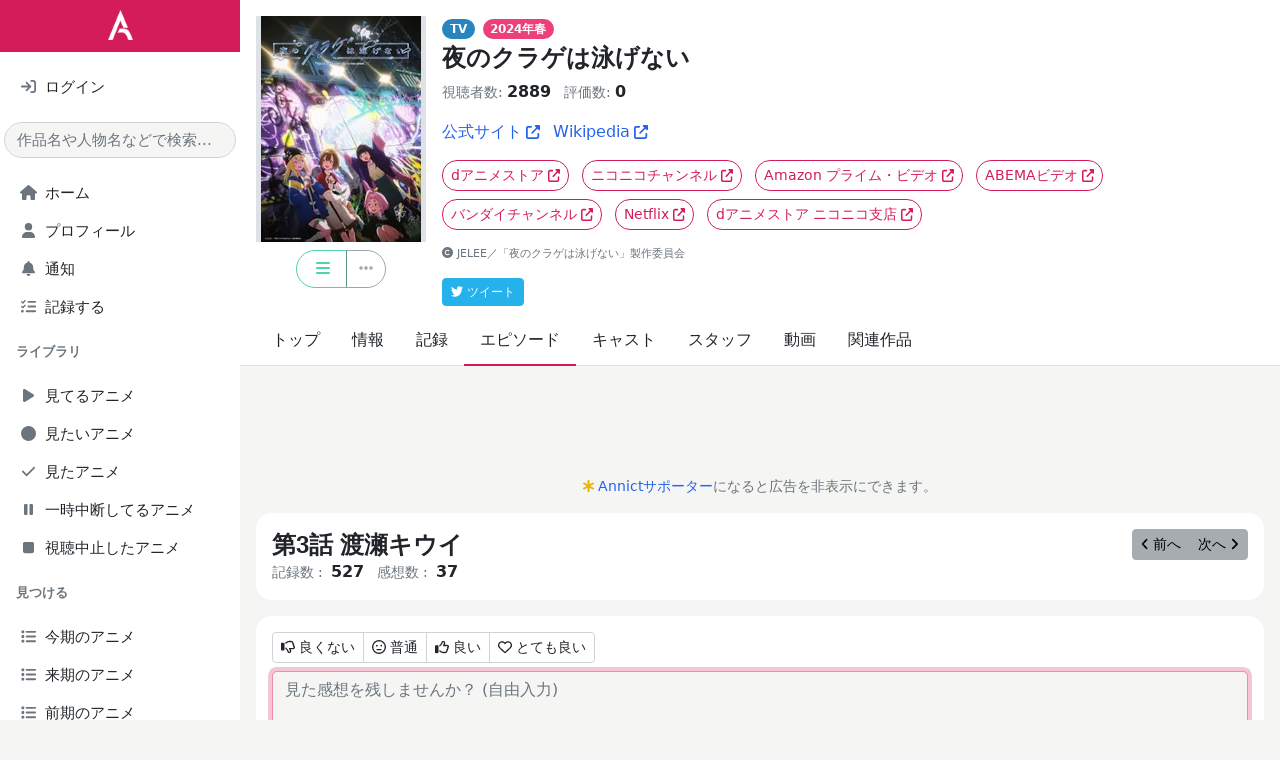

--- FILE ---
content_type: text/html; charset=utf-8
request_url: https://annict.com/works/10620/episodes/158715
body_size: 18103
content:

<!DOCTYPE html>
<html lang="ja">
  <head>
    <script async src="https://pagead2.googlesyndication.com/pagead/js/adsbygoogle.js?client=ca-pub-2645159442597745" crossorigin="anonymous"></script>

<title>アニメ「夜のクラゲは泳げない」第3話 渡瀬キウイ | Annict</title>
<meta name="description" content="アニメ「夜のクラゲは泳げない」第3話 渡瀬キウイの感想をチェック! - Annict (アニクト)は、見たアニメを記録したり、見た感想を友達にシェアすることができるWebサービスです。「今どの作品を何話まで見ているんだっけ？」を解消します。">
<meta name="keywords" content="annict, anime, review">
<meta property="og:title" content="アニメ「夜のクラゲは泳げない」第3話 渡瀬キウイ | Annict">
<meta property="og:type" content="website">
<meta property="og:url" content="https://annict.com/works/10620/episodes/158715">
<meta property="og:description" content="アニメ「夜のクラゲは泳げない」第3話 渡瀬キウイの感想をチェック! - Annict (アニクト)は、見たアニメを記録したり、見た感想を友達にシェアすることができるWebサービスです。「今どの作品を何話まで見ているんだっけ？」を解消します。">
<meta property="og:site_name" content="Annict">
<meta property="og:image" content="https://image.annict.com/UEaOpl55dpgK3ekuUGLcZS-BXv67kfOB3j23ISuXJSk/s:640:853/plain/s3://annict-user-contents/shrine/workimage/7151/image/master-b1ad0e3efb8b81b4af208bf97afea4f5.jpg">
<meta property="og:locale" content="ja_JP">
<meta property="fb:app_id" content="602271853188285">
<meta name="twitter:card" content="summary">
<meta name="twitter:site" content="@AnnictJP">
<meta name="twitter:title" content="アニメ「夜のクラゲは泳げない」第3話 渡瀬キウイ | Annict">
<meta name="twitter:description" content="アニメ「夜のクラゲは泳げない」第3話 渡瀬キウイの感想をチェック! - Annict (アニクト)は、見たアニメを記録したり、見た感想を友達にシェアすることができるWebサービスです。「今どの作品を何話まで見ているんだっけ？」を解消します。">
<meta name="twitter:image" content="https://image.annict.com/UEaOpl55dpgK3ekuUGLcZS-BXv67kfOB3j23ISuXJSk/s:640:853/plain/s3://annict-user-contents/shrine/workimage/7151/image/master-b1ad0e3efb8b81b4af208bf97afea4f5.jpg">
<meta name="turbo-cache-control" content="no-cache">
<meta http-equiv="x-dns-prefetch-control" content="on">
<meta name="viewport" content="width=device-width, initial-scale=1.0, viewport-fit=cover">


<meta name="csrf-param" content="authenticity_token" />
<meta name="csrf-token" content="KvYpSOOSwb4j1BlBIT0qCJkKTnI1X4NDv7MV9XCsCCFZwz3g7JwJ7WWqYx-RHuncj5f0O-h_vhe9oOZ8XjD4wA" />


<link rel="dns-prefetch" href="//kit.fontawesome.com">
<link rel="dns-prefetch" href="//www.googletagmanager.com">

<link rel="shortcut icon" href="/images/favicon.png" type="image/png">
<link rel="canonical" href="https://annict.com/works/10620/episodes/158715">
<link rel="alternate" hreflang="ja" href="https://annict.com/works/10620/episodes/158715">
<link rel="alternate" hreflang="en" href="https://en.annict.com/works/10620/episodes/158715">
<link rel="alternate" hreflang="x-default" href="https://annict.com/works/10620/episodes/158715">
<link href="/manifest.json" rel="manifest">

<script>
//<![CDATA[
window.AnnConfig = {"domain":"annict.com","flash":{"type":null,"message":null},"ga":{"trackingId":"UA-48560544-1"},"i18n":{"messages":{"areYouSure":"実行しますか？"},"noun":{"following":"フォロー中"},"verb":{"follow":"フォローする","mute":"ミュートする","unmute":"ミュートを解除する"}},"rails":{"env":"production"},"viewer":{"locale":"ja"}};
//]]>
</script>


<script defer src="/js/fontawesome.min.js"></script>
<script defer src="/js/solid.min.js"></script>
<script defer src="/js/regular.min.js"></script>
<script defer src="/js/brands.min.js"></script>
<link href="https://fonts.googleapis.com/css2?family=Raleway&display=swap" rel="stylesheet">

  <link rel="stylesheet" href="https://annict.com/assets/application-3bf12faa8e14a9ae2b1a59b969015ecd687f5394.css" data-turbo-track="reload" />
  <script src="https://annict.com/assets/application-99efb3a36e8a0d9bf8b4f94f3b97713c88e64b03.js" data-turbo-track="reload" defer="defer"></script>


  </head>
  <body>
    <div class="l-default">
      <div class="l-default__sidebar">
        <div class="c-main-sidebar h-100" data-controller="main-sidebar"><div class="c-main-sidebar__background" data-action="click-&gt;main-sidebar#hide"></div><div class="c-main-sidebar__content"><a href="/" class="c-main-sidebar__logo d-inline-block mb-3 text-center w-100"><img alt="Annict" height="30" loading="lazy" src="https://annict.com/assets/logos/color-white-c040a9d74ad43dffd23d4ee25d19aa6518eea4c2.png" width="25" /></a><div class="mb-3 px-3"><a href="/sign_in" class="d-flex justify-content-between py-2"><div class="c-main-sidebar__icon me-1 text-center text-muted"><i class="fa-solid fa-sign-in"></i></div><div class="flex-grow-1">ログイン</div></a></div><div class="mb-3 px-1"><form autocomplete="off" method="get" action="/search"><input type="text" name="q" id="q" class="form-control rounded-pill" placeholder="作品名や人物名などで検索..." /></form></div><ul class="list-unstyled px-3"><li><a href="/" class="d-flex justify-content-between py-2"><div class="c-main-sidebar__icon me-1 text-center text-muted"><i class="fa-solid fa-house"></i></div><div class="flex-grow-1">ホーム</div></a></li><li><a href="/sign_in" class="d-flex justify-content-between py-2"><div class="c-main-sidebar__icon me-1 text-center text-muted"><i class="fa-solid fa-user"></i></div><div class="flex-grow-1">プロフィール</div></a></li><li><a href="/notifications" class="d-flex justify-content-between py-2"><div class="c-main-sidebar__icon me-1 text-center text-muted"><i class="fa-solid fa-bell"></i></div><div class="flex-grow-1">通知</div><div></div></a></li><li><a href="/track" class="d-flex justify-content-between py-2"><div class="c-main-sidebar__icon me-1 text-center text-muted"><i class="fa-solid fa-tasks"></i></div><div class="flex-grow-1">記録する</div></a></li></ul><div class="fw-bold mb-3 px-3 small text-secondary">ライブラリ</div><ul class="list-unstyled px-3"><li><a href="/sign_in" class="d-flex justify-content-between py-2"><div class="c-main-sidebar__icon me-1 text-center text-muted"><i class="fa-solid fa-play"></i></div><div class="flex-grow-1">見てるアニメ</div></a></li><li><a href="/sign_in" class="d-flex justify-content-between py-2"><div class="c-main-sidebar__icon me-1 text-center text-muted"><i class="fa-solid fa-circle"></i></div><div class="flex-grow-1">見たいアニメ</div></a></li><li><a href="/sign_in" class="d-flex justify-content-between py-2"><div class="c-main-sidebar__icon me-1 text-center text-muted"><i class="fa-solid fa-check"></i></div><div class="flex-grow-1">見たアニメ</div></a></li><li><a href="/sign_in" class="d-flex justify-content-between py-2"><div class="c-main-sidebar__icon me-1 text-center text-muted"><i class="fa-solid fa-pause"></i></div><div class="flex-grow-1">一時中断してるアニメ</div></a></li><li><a href="/sign_in" class="d-flex justify-content-between py-2"><div class="c-main-sidebar__icon me-1 text-center text-muted"><i class="fa-solid fa-stop"></i></div><div class="flex-grow-1">視聴中止したアニメ</div></a></li></ul><div class="fw-bold mb-3 px-3 small text-secondary">見つける</div><ul class="list-unstyled px-3"><li><a href="/works/2025-autumn" class="d-flex justify-content-between py-2"><div class="c-main-sidebar__icon me-1 text-center text-muted"><i class="fa-solid fa-list"></i></div><div class="flex-grow-1">今期のアニメ</div></a></li><li><a href="/works/2026-winter" class="d-flex justify-content-between py-2"><div class="c-main-sidebar__icon me-1 text-center text-muted"><i class="fa-solid fa-list"></i></div><div class="flex-grow-1">来期のアニメ</div></a></li><li><a href="/works/2025-summer" class="d-flex justify-content-between py-2"><div class="c-main-sidebar__icon me-1 text-center text-muted"><i class="fa-solid fa-list"></i></div><div class="flex-grow-1">前期のアニメ</div></a></li><li><a href="/works/popular" class="d-flex justify-content-between py-2"><div class="c-main-sidebar__icon me-1 text-center text-muted"><i class="fa-solid fa-fire-alt"></i></div><div class="flex-grow-1">人気アニメ</div></a></li><li><a href="/works/newest" class="d-flex justify-content-between py-2"><div class="c-main-sidebar__icon me-1 text-center text-muted"><i class="fa-solid fa-bolt"></i></div><div class="flex-grow-1">新規登録アニメ</div></a></li></ul><div class="fw-bold mb-3 px-3 small text-secondary">Misc</div><ul class="list-unstyled px-3"><li><a href="/channels" class="d-flex justify-content-between py-2"><div class="c-main-sidebar__icon me-1 text-center text-muted"><i class="fa-solid fa-tv"></i></div><div class="flex-grow-1">チャンネル一覧</div></a></li><li><a href="/settings/profile" class="d-flex justify-content-between py-2"><div class="c-main-sidebar__icon me-1 text-center text-muted"><i class="fa-solid fa-cog"></i></div><div class="flex-grow-1">設定</div></a></li><li><a href="/faq" class="d-flex justify-content-between py-2"><div class="c-main-sidebar__icon me-1 text-center text-muted"><i class="fa-solid fa-question-circle"></i></div><div class="flex-grow-1">よくある質問</div></a></li></ul><div class="fw-bold mb-3 px-3 small text-secondary">サービス</div><ul class="list-unstyled px-3"><li><a href="/userland" class="d-flex justify-content-between py-2"><div class="c-main-sidebar__icon me-1 text-center text-muted"><i class="fa-solid fa-tower-cell"></i></div><div class="flex-grow-1">Annict Userland</div></a></li><li><a href="/forum" class="d-flex justify-content-between py-2"><div class="c-main-sidebar__icon me-1 text-center text-muted"><i class="fa-solid fa-comments"></i></div><div class="flex-grow-1">Annict Forum</div></a></li><li><a href="/db" class="d-flex justify-content-between py-2"><div class="c-main-sidebar__icon me-1 text-center text-muted"><i class="fa-solid fa-database"></i></div><div class="flex-grow-1">Annict DB</div></a></li><li><a href="/supporters" class="d-flex justify-content-between py-2"><div class="c-main-sidebar__icon me-1 text-center text-muted"><i class="fa-solid fa-asterisk"></i></div><div class="flex-grow-1">Annict Supporters</div></a></li><li><a href="https://developers.annict.com" class="d-flex justify-content-between py-2" rel="noopener" target="_blank"><div class="c-main-sidebar__icon me-1 text-center text-muted"><i class="fa-solid fa-code"></i></div><div class="flex-grow-1">Annict Developers</div></a></li></ul></div></div>
      </div>

      <div class="l-default__main d-flex flex-column">
        <div class="l-default__content">
          <div class="c-flash d-none" data-controller="flash" data-flash-type="" data-flash-message=""><div class="alert align-items-center border-0 d-flex mb-0 rounded-0"><span class="c-flash__alert-icon h2 mb-0 me-2"></span><span class="c-flash__message flex-grow-1"></span><i class="fa-solid fa-times u-cursor-pointer" data-action="click-&gt;flash#close"></i></div></div>
          
<div data-controller="component-value-fetcher" data-component-value-fetcher-url-value="/api/internal/library_entries" data-component-value-fetcher-event-name-value="component-value-fetcher:status-select-dropdown:fetched" data-component-value-fetcher-method-value="post" data-component-value-fetcher-payload-value="{&quot;work_ids&quot;:[10620]}"></div>
<div data-controller="component-value-fetcher" data-component-value-fetcher-url-value="/api/internal/likes" data-component-value-fetcher-event-name-value="component-value-fetcher:like-button:fetched" data-component-value-fetcher-method-value="get" data-component-value-fetcher-payload-value="{}"></div>
<div data-controller="component-value-fetcher" data-component-value-fetcher-url-value="/api/internal/spoiler_guard" data-component-value-fetcher-event-name-value="component-value-fetcher:spoiler-guard:fetched" data-component-value-fetcher-method-value="get" data-component-value-fetcher-payload-value="{}"></div>

<div class="c-work-header pt-3"><div class="container"><div class="gx-3 row"><div class="col-12 col-sm-auto"><div class="c-work-header__work-picture text-center"><a href="/works/10620"><div
  class="align-items-center c-work-picture d-flex justify-content-center m-auto "
  style="width: 170px;"
>
  <picture>
    <source type="image/webp" srcset="https://image.annict.com/bpvSMFxAi6Bcumf4nlKVFzSnoevTYFGcyNFFTyZIJ80/s:170:226/plain/s3://annict-user-contents/shrine/workimage/7151/image/master-b1ad0e3efb8b81b4af208bf97afea4f5.jpg@webp 1x, https://image.annict.com/P3-dx8cDheU1tdgzFI0B-YFvjvwKXZF6ezvr6awGrIU/s:340:453/plain/s3://annict-user-contents/shrine/workimage/7151/image/master-b1ad0e3efb8b81b4af208bf97afea4f5.jpg@webp 2x">
    <source type="image/jpeg" srcset="https://image.annict.com/AXqcCoCIF7QJNXXS5jgwuXr5Q263_dVkQeExKM1ZG8U/s:170:226/plain/s3://annict-user-contents/shrine/workimage/7151/image/master-b1ad0e3efb8b81b4af208bf97afea4f5.jpg@jpg 1x, https://image.annict.com/uNzVikxS6ewHwumys_4eJE28wuDqfuJbgmMCWKWbdkM/s:340:453/plain/s3://annict-user-contents/shrine/workimage/7151/image/master-b1ad0e3efb8b81b4af208bf97afea4f5.jpg@jpg 2x">
    <img
      alt="夜のクラゲは泳げない"
      class="img-thumbnail"
      loading="lazy"
      src="https://image.annict.com/AXqcCoCIF7QJNXXS5jgwuXr5Q263_dVkQeExKM1ZG8U/s:170:226/plain/s3://annict-user-contents/shrine/workimage/7151/image/master-b1ad0e3efb8b81b4af208bf97afea4f5.jpg@jpg"
    >
  </picture>
</div>
</a><div class="mt-2 text-center"><div class="btn-group c-work-button-group "><div class="btn-group c-status-select-dropdown" data-controller="status-select-dropdown" data-status-select-dropdown-work-id-value="10620" data-status-select-dropdown-page-category-value="episode" data-status-select-dropdown-kind-icons-value="{&quot;completed&quot;:&quot;check&quot;,&quot;dropped&quot;:&quot;stop&quot;,&quot;on_hold&quot;:&quot;pause&quot;,&quot;plan_to_watch&quot;:&quot;circle&quot;,&quot;watching&quot;:&quot;play&quot;,&quot;no_status&quot;:&quot;bars&quot;}"><button class="btn dropdown-toggle u-btn-outline-status" data-status-select-dropdown-target="button" type="button" id="work10620Dropdown" data-bs-toggle="dropdown"><i class="fa-solid fa-bars"></i></button><ul class="dropdown-menu"><li><button class="dropdown-item py-2" data-action="status-select-dropdown#change" data-status-kind="no_status"><i class="fa-solid fa-bars me-3 text-status-no-status"></i>未選択</button></li><li><button class="dropdown-item py-2" data-action="status-select-dropdown#change" data-status-kind="plan_to_watch"><i class="fa-solid fa-circle me-3 text-status-plan-to-watch"></i>見たい</button></li><li><button class="dropdown-item py-2" data-action="status-select-dropdown#change" data-status-kind="watching"><i class="fa-solid fa-play me-3 text-status-watching"></i>見てる</button></li><li><button class="dropdown-item py-2" data-action="status-select-dropdown#change" data-status-kind="completed"><i class="fa-solid fa-check me-3 text-status-completed"></i>見た</button></li><li><button class="dropdown-item py-2" data-action="status-select-dropdown#change" data-status-kind="on_hold"><i class="fa-solid fa-pause me-3 text-status-on-hold"></i>一時中断</button></li><li><button class="dropdown-item py-2" data-action="status-select-dropdown#change" data-status-kind="dropped"><i class="fa-solid fa-stop me-3 text-status-dropped"></i>視聴中止</button></li></ul></div><button class="btn btn-outline-secondary" data-controller="tracking-offcanvas-button" data-tracking-offcanvas-button-work-id-value="10620" data-tracking-offcanvas-button-frame-path="/fragment/trackable_works/10620" data-action="click-&gt;tracking-offcanvas-button#open" type="button"><i class="fa-solid fa-ellipsis-h"></i></button></div></div></div></div><div class="col mt-3 mt-sm-0"><div><span class="badge rounded-pill u-bg-work">TV</span><a class="badge rounded-pill u-bg-season-spring ms-2" href="/works/2024-spring">2024年春</a></div><h1 class="fw-bold h2 mt-1"><a href="/works/10620" class="text-body">夜のクラゲは泳げない</a></h1><ul class="list-inline"><li class="list-inline-item"><span class="small text-muted">視聴者数:</span><span class="fw-bold ms-1">2889</span></li><li class="list-inline-item"><span class="small text-muted">評価数:</span><span class="fw-bold ms-1">0</span></li></ul><ul class="list-inline mb-0"><li class="list-inline-item"><a href="https://yorukura-anime.com/" target="_blank" rel="noopener">公式サイト<i class="fa-solid fa-external-link-alt ms-1 small"></i></a></li><li class="list-inline-item"><a href="https://ja.wikipedia.org/wiki/%E5%A4%9C%E3%81%AE%E3%82%AF%E3%83%A9%E3%82%B2%E3%81%AF%E6%B3%B3%E3%81%92%E3%81%AA%E3%81%84" target="_blank" rel="noopener">Wikipedia<i class="fa-solid fa-external-link-alt ms-1 small"></i></a></li></ul><ul class="list-inline mt-2"><li class="list-inline-item mt-2"><a class="btn btn-outline-primary btn-sm rounded-pill" href="https://animestore.docomo.ne.jp/animestore/ci_pc?workId=27002" target="_blank" rel="noopener">dアニメストア<i class="fa-solid fa-external-link-alt ms-1 small"></i></a></li><li class="list-inline-item mt-2"><a class="btn btn-outline-primary btn-sm rounded-pill" href="https://ch.nicovideo.jp/yorukura" target="_blank" rel="noopener">ニコニコチャンネル<i class="fa-solid fa-external-link-alt ms-1 small"></i></a></li><li class="list-inline-item mt-2"><a class="btn btn-outline-primary btn-sm rounded-pill" href="https://www.amazon.co.jp/gp/video/detail/B0CWCV48DQ" target="_blank" rel="noopener">Amazon プライム・ビデオ<i class="fa-solid fa-external-link-alt ms-1 small"></i></a></li><li class="list-inline-item mt-2"><a class="btn btn-outline-primary btn-sm rounded-pill" href="https://abema.tv/video/title/115-112" target="_blank" rel="noopener">ABEMAビデオ<i class="fa-solid fa-external-link-alt ms-1 small"></i></a></li><li class="list-inline-item mt-2"><a class="btn btn-outline-primary btn-sm rounded-pill" href="https://www.b-ch.com/ttl/index.php?ttl_c=8526" target="_blank" rel="noopener">バンダイチャンネル<i class="fa-solid fa-external-link-alt ms-1 small"></i></a></li><li class="list-inline-item mt-2"><a class="btn btn-outline-primary btn-sm rounded-pill" href="https://www.netflix.com/title/81767606" target="_blank" rel="noopener">Netflix<i class="fa-solid fa-external-link-alt ms-1 small"></i></a></li><li class="list-inline-item mt-2"><a class="btn btn-outline-primary btn-sm rounded-pill" href="https://www.nicovideo.jp/series/466947" target="_blank" rel="noopener">dアニメストア ニコニコ支店<i class="fa-solid fa-external-link-alt ms-1 small"></i></a></li></ul><div class="mt-3 text-muted u-very-small"><i class="fa-solid fa-copyright me-1"></i>JELEE／「夜のクラゲは泳げない」製作委員会</div><div class="mt-3"><span class="c-share-to-twitter-button " data-controller="share-to-twitter-button" data-share-to-twitter-button-text="夜のクラゲは泳げない" data-share-to-twitter-button-url="https://annict.com/works/10620" data-share-to-twitter-button-hashtags=""><span class="btn btn-sm text-white u-btn-twitter" data-action="click-&gt;share-to-twitter-button#open"><div class="small"><i class="fab fa-twitter me-1"></i>ツイート</div></span></span></div></div></div></div><div class="c-nav mt-2"><ul class="c-nav__list"><li class="c-nav__item"><a class="c-nav__link" href="/works/10620">トップ</a></li><li class="c-nav__item"><a class="c-nav__link" href="/works/10620/info">情報</a></li><li class="c-nav__item"><a class="c-nav__link" href="/works/10620/records">記録</a></li><li class="c-nav__item"><a class="c-nav__link c-nav__link--active" aria-current="page" href="/works/10620/episodes">エピソード</a></li><li class="c-nav__item"><a class="c-nav__link" href="/works/10620/casts">キャスト</a></li><li class="c-nav__item"><a class="c-nav__link" href="/works/10620/staffs">スタッフ</a></li><li class="c-nav__item"><a class="c-nav__link" href="/works/10620/videos">動画</a></li><li class="c-nav__item"><a class="c-nav__link" href="/works/10620/related_works">関連作品</a></li></ul></div></div>

<div class="container mt-3 text-center"><ins class="adsbygoogle d-block mt-1" data-ad-client="ca-pub-2645159442597745" data-ad-format="horizontal" data-ad-slot="4272236246" data-full-width-responsive="false"></ins><div class="mt-1 small text-muted"><i class="fa-solid fa-asterisk me-1 text-warning"></i><a href="/supporters" target="_blank">Annictサポーター</a>になると広告を非表示にできます。</div></div>

<div class="py-3">
  <div class="container u-container-flat">
    <div class="card u-card-flat">
      <div class="card-body">
        <div class="align-items-center gx-3 row">
          <div class="col">
            <h2 class="fw-bold mb-0">
              <a class="text-body" href="/works/10620/episodes/158715">第3話 渡瀬キウイ</a>
            </h2>
          </div>

          <div class="col-auto">
            <div class="btn-group btn-group-sm text-center"><a href="/works/10620/episodes/158566" class="btn btn-secondary"><i class="fa-solid fa-angle-left me-1"></i>前へ</a><a href="/works/10620/episodes/158844" class="btn btn-secondary">次へ<i class="fa-solid fa-angle-right ms-1"></i></a></div>
          </div>
        </div>

        <ul class="list-inline mb-0">
          <li class="list-inline-item">
            <span class="small text-muted">
              記録数
              :
            </span>

            <span class="fw-bold ms-1">
              527
            </span>
          </li>

          <li class="list-inline-item">
            <span class="small text-muted">
              感想数
              :
            </span>

            <span class="fw-bold ms-1">
              37
            </span>
          </li>
        </ul>
      </div>
    </div>
  </div>

  <div class="container mt-3 u-container-flat">
    <div class="card u-card-flat">
      <div class="card-body">
        <form data-controller="forms--episode-record-form" data-action="turbo:submit-start-&gt;forms--episode-record-form#handleSubmitStart turbo:submit-end-&gt;forms--episode-record-form#handleSubmitEnd" data-forms--episode-record-form-target="form" action="/api/internal/episodes/158715/commented_records" accept-charset="UTF-8" method="post"><input type="hidden" name="authenticity_token" value="1AnozIGLTnz0ToUVpBLK7KS30Lw_ZmxHTDtPsRgonBS_D__RQ5-ToQLrf5Sd4o_jVxsSHFLAsfFAvc1Dod3tUQ" autocomplete="off" /><div class="alert alert-danger c-error-panel d-none" data-forms--episode-record-form-target="errorPanel"><h4 class="alert-heading">エラー</h4><ul class="mb-0" data-forms--episode-record-form-target="errorMessageList"></ul></div><div class="mb-2"><div class="c-record-rating-button-group" data-controller="record-rating"><div class="btn-group btn-group-sm"><div class="btn text-body btn-outline-secondary" data-action="click-&gt;record-rating#changeState" data-state="bad"><i class="far fa-thumbs-down me-1"></i>良くない</div><div class="btn text-body btn-outline-secondary" data-action="click-&gt;record-rating#changeState" data-state="average"><i class="far fa-meh me-1"></i>普通</div><div class="btn text-body btn-outline-secondary" data-action="click-&gt;record-rating#changeState" data-state="good"><i class="far fa-thumbs-up me-1"></i>良い</div><div class="btn text-body btn-outline-secondary" data-action="click-&gt;record-rating#changeState" data-state="great"><i class="far fa-heart me-1"></i>とても良い</div></div><input type="hidden" name="forms_episode_record_form[rating]" id="forms_episode_record_form_rating" data-record-rating-target="input" autocomplete="off" /></div></div><div><textarea name="forms_episode_record_form[comment]" id="forms_episode_record_form_comment" autofocus="autofocus" class="form-control" data-action="keyup-&gt;record-textarea#updateCharactersCount" data-controller="record-textarea" data-record-textarea-characters-counter-id="8fab489b-36a7-427d-b3d1-99648456e4df" placeholder="見た感想を残しませんか？ (自由入力)" rows="5">
</textarea><div class="small text-muted text-end" data-controller="characters-counter" data-characters-counter-characters-counter-id="8fab489b-36a7-427d-b3d1-99648456e4df"><span data-characters-counter-target="value"></span>文字</div></div><div class="mb-3"><div><a aria-expanded="false" class="text-body u-collapse-with-icon" data-bs-toggle="collapse" href="#recordFormOptions22438120">オプション<i class="fa-solid fa-angle-down ms-1"></i></a><div class="collapse mt-2" id="recordFormOptions22438120"><div><label class="form-label" for="forms_episode_record_form_watched_at">視聴日時</label><input class="form-control" disabled="disabled" style="width: 300px;" type="datetime-local" name="forms_episode_record_form[watched_at]" id="forms_episode_record_form_watched_at" /></div><div class="form-text text-muted"><p class="mb-0">視聴日時を入力した記録はタイムラインに表示されません。<br>未入力のときは現在の日時が視聴日時になります。未来の日時は入力できません。</p><p class="mb-0"><i class="far fa-sparkles me-1 text-warning"></i><a href="/supporters" target="_blank">Annictサポーター</a>になると入力できるようになります。</p></div></div></div></div><div class="row"><div class="col-12"><div class="text-center"><input type="submit" name="commit" value="記録する" class="btn btn-primary" data-forms--episode-record-form-target="submitButton" data-disable-with="記録する" /></div></div></div></form>
      </div>
    </div>
  </div>

  <div class="mt-5">
    <div
      data-controller="reloadable"
      data-reloadable-event-name-value="episode-record-list-group"
      data-reloadable-url-value="/fragment/episodes/158715/records"
    >
      <div class="container"><h3 class="fw-bold mb-0">自分の記録</h3></div><div class="container mt-3 u-container-flat"><div class="c-record-list"><div class="card mt-3 u-card-flat"><div class="card-body"><div class="c-empty p-4 text-center"><i class="fa-regular fa-face-meh display-4"></i><div class="h2 mt-3">記録はありません</div></div></div></div></div></div><div class="container mt-5"><h3 class="fw-bold mb-0">フォロイーの記録</h3></div><div class="container mt-3 u-container-flat"><div class="c-record-list"><div class="card mt-3 u-card-flat"><div class="card-body"><div class="c-empty p-4 text-center"><i class="fa-regular fa-face-meh display-4"></i><div class="h2 mt-3">記録はありません</div></div></div></div></div></div><div class="container mt-5"><h3 class="fw-bold mb-0">みんなの感想</h3></div><div class="container mt-3 u-container-flat"><div class="c-record-list"><div class="card mt-3 u-card-flat"><div class="card-body"><turbo-frame id="record_6139585"><div class="c-record-header row"><div class="col-auto pe-0"><a href="/@kino" target="_top"><div
  class="align-items-center c-avatar-picture d-flex justify-content-center m-auto "
  style="width: 50px;"
>
  <picture>
    <source type="image/webp" srcset="https://image.annict.com/pcN5H0i0tt7iWqpwSZGkR1emeQOHIqri_ipnWI2Q2Vw/rs:fill-down:50:50/plain/s3://annict-user-contents/shrine/profile/16659/image/master-25bc87b939412940c285d8bd788b8c71.jpg@webp 1x, https://image.annict.com/FI30Iw5LidbZgvpqnf5RdGtKOpZyJaP5jh6OH5y0UXY/rs:fill-down:100:100/plain/s3://annict-user-contents/shrine/profile/16659/image/master-25bc87b939412940c285d8bd788b8c71.jpg@webp 2x">
    <source type="image/jpeg" srcset="https://image.annict.com/BgScMPN5eLpQuS9pCYy5cniXk3S_WKyenJJWUlTFU6Q/rs:fill-down:50:50/plain/s3://annict-user-contents/shrine/profile/16659/image/master-25bc87b939412940c285d8bd788b8c71.jpg@jpg 1x, https://image.annict.com/VuNY6UFWtJuDS4z6f2v2zWeZGiiy48pEVYvKBjSEUwA/rs:fill-down:100:100/plain/s3://annict-user-contents/shrine/profile/16659/image/master-25bc87b939412940c285d8bd788b8c71.jpg@jpg 2x">
    <img
      alt="@kino"
      class="img-thumbnail rounded-circle"
      loading="lazy"
      src="https://image.annict.com/BgScMPN5eLpQuS9pCYy5cniXk3S_WKyenJJWUlTFU6Q/rs:fill-down:50:50/plain/s3://annict-user-contents/shrine/profile/16659/image/master-25bc87b939412940c285d8bd788b8c71.jpg@jpg"
    >
  </picture>
</div>
</a></div><div class="col"><div><a href="/@kino" class="fw-bold me-1 text-body" target="_top"><span class="me-1">kino</span><small class="text-muted">@kino</small></a></div><div><a href="/@kino/records/6139585" class="small text-muted" target="_top">2024-09-14 02:12</a></div></div><div class="col-auto ps-0"></div></div><div class="mt-3"><div><div class="c-spoiler-guard is-spoiler" data-controller="spoiler-guard" data-action="click-&gt;spoiler-guard#hide" data-spoiler-guard-work-id-value="10620" data-spoiler-guard-episode-id-value="158715"><div class="c-record-content__wrapper mb-3"><span class="badge rounded-pill mb-1 u-bg-great"><i class="far me-1 fa-heart"></i>とても良い</span><div class="c-body " data-controller="body" data-body-height="300"><div class="c-body__content" data-body-target="content"><p>「現代版天岩戸」を文字通り実践。まちカドまぞくの天沼矛とか日本神話モチーフの話、良き<br>
このモデルで人気あるってそうとう話上手いぞ…。<br>
完璧なEDの入り、そしてちゃんとイラスト枚数の少ない草の根MV。拍手だ。</p>
</div><div class="c-body__read-more-background d-none w-100" data-body-target="readMoreBackground"></div><div class="c-body__read-more-button d-none text-center w-100" data-body-target="readMoreButton" data-action="click-&gt;body#readMore"><div class="c-body__read-more-content small u-fake-link w-100"><i class="fa-solid fa-chevron-down me-1"></i>全文読む</div></div></div></div></div><div class="mt-1"><div class="c-record-footer"><div class="c-like-button d-inline-block u-fake-link" data-controller="like-button" data-like-button-resource-name="Record" data-like-button-resource-id="6139585" data-like-button-page-category="" data-like-button-init-is-liked-value="false" data-action="click-&gt;like-button#toggle"><i class="c-like-button__icon"></i><span class="c-like-button__count ms-1" data-like-button-target="count">0</span></div><a href="/@kino/records/6139585" class="ms-3" data-turbo-frame="_top"><i class="fa-regular fa-comment me-1"></i>0</a></div></div></div></div></turbo-frame></div></div><div class="card mt-3 u-card-flat"><div class="card-body"><turbo-frame id="record_6004627"><div class="c-record-header row"><div class="col-auto pe-0"><a href="/@foxdoon" target="_top"><div
  class="align-items-center c-avatar-picture d-flex justify-content-center m-auto "
  style="width: 50px;"
>
  <picture>
    <source type="image/webp" srcset="https://image.annict.com/rCuT6wt6tV8wF7S-xD5SHU410dOC0U6LBRNTfyOnhEU/rs:fill-down:50:50/plain/s3://annict-user-contents/shrine/profile/15601/image/master-12385013151be3e738a5b247ef624f08.jpg@webp 1x, https://image.annict.com/7-sngkN7OtJpOd8AhLh0vo4YYKKsbNmbHiOFjkw4QQQ/rs:fill-down:100:100/plain/s3://annict-user-contents/shrine/profile/15601/image/master-12385013151be3e738a5b247ef624f08.jpg@webp 2x">
    <source type="image/jpeg" srcset="https://image.annict.com/G5f54MerCKm4mS3D1ADQhe6xDZbYvOdGDcfeBMGJt44/rs:fill-down:50:50/plain/s3://annict-user-contents/shrine/profile/15601/image/master-12385013151be3e738a5b247ef624f08.jpg@jpg 1x, https://image.annict.com/E2J-0brUdDMN3Wk0aq75NwKdxR1MDa3VB9G0u0_slsc/rs:fill-down:100:100/plain/s3://annict-user-contents/shrine/profile/15601/image/master-12385013151be3e738a5b247ef624f08.jpg@jpg 2x">
    <img
      alt="@foxdoon"
      class="img-thumbnail rounded-circle"
      loading="lazy"
      src="https://image.annict.com/G5f54MerCKm4mS3D1ADQhe6xDZbYvOdGDcfeBMGJt44/rs:fill-down:50:50/plain/s3://annict-user-contents/shrine/profile/15601/image/master-12385013151be3e738a5b247ef624f08.jpg@jpg"
    >
  </picture>
</div>
</a></div><div class="col"><div><a href="/@foxdoon" class="fw-bold me-1 text-body" target="_top"><span class="me-1">W-Jet</span><small class="text-muted">@foxdoon</small></a></div><div><a href="/@foxdoon/records/6004627" class="small text-muted" target="_top">2024-07-18 10:12</a></div></div><div class="col-auto ps-0"></div></div><div class="mt-3"><div><div class="c-spoiler-guard is-spoiler" data-controller="spoiler-guard" data-action="click-&gt;spoiler-guard#hide" data-spoiler-guard-work-id-value="10620" data-spoiler-guard-episode-id-value="158715"><div class="c-record-content__wrapper mb-3"><span class="badge rounded-pill mb-1 u-bg-great"><i class="far me-1 fa-heart"></i>とても良い</span><div class="c-body " data-controller="body" data-body-height="300"><div class="c-body__content" data-body-target="content"><p>さあ、いい回来て、話が動き始めるよ。<br>
って期待感。。。</p>
</div><div class="c-body__read-more-background d-none w-100" data-body-target="readMoreBackground"></div><div class="c-body__read-more-button d-none text-center w-100" data-body-target="readMoreButton" data-action="click-&gt;body#readMore"><div class="c-body__read-more-content small u-fake-link w-100"><i class="fa-solid fa-chevron-down me-1"></i>全文読む</div></div></div></div></div><div class="mt-1"><div class="c-record-footer"><div class="c-like-button d-inline-block u-fake-link" data-controller="like-button" data-like-button-resource-name="Record" data-like-button-resource-id="6004627" data-like-button-page-category="" data-like-button-init-is-liked-value="false" data-action="click-&gt;like-button#toggle"><i class="c-like-button__icon"></i><span class="c-like-button__count ms-1" data-like-button-target="count">0</span></div><a href="/@foxdoon/records/6004627" class="ms-3" data-turbo-frame="_top"><i class="fa-regular fa-comment me-1"></i>0</a></div></div></div></div></turbo-frame></div></div><div class="card mt-3 u-card-flat"><div class="card-body"><turbo-frame id="record_5849413"><div class="c-record-header row"><div class="col-auto pe-0"><a href="/@osushi_daisuki" target="_top"><div
  class="align-items-center c-avatar-picture d-flex justify-content-center m-auto "
  style="width: 50px;"
>
  <picture>
    <source type="image/webp" srcset="https://image.annict.com/Gl3Vmcver2i3FK7OrL7yOIeM7391vssnANAfQOpZI1g/rs:fill-down:50:50/plain/s3://annict-user-contents/shrine/profile/10025/image/master-b683ebf77bfb16e23e5641c83ef66fed.jpg@webp 1x, https://image.annict.com/-YZL8LUgScjfg0SS736v687DDHLUZqL73dCxuLSZwxI/rs:fill-down:100:100/plain/s3://annict-user-contents/shrine/profile/10025/image/master-b683ebf77bfb16e23e5641c83ef66fed.jpg@webp 2x">
    <source type="image/jpeg" srcset="https://image.annict.com/hv-DBmkoEqkvZLxsn-BBuU8BFNvJkQiQSWoCaaWTK7k/rs:fill-down:50:50/plain/s3://annict-user-contents/shrine/profile/10025/image/master-b683ebf77bfb16e23e5641c83ef66fed.jpg@jpg 1x, https://image.annict.com/RLTgGOAi6plEFALzQSrpbTu1lyPpabxBrzGzsA170fY/rs:fill-down:100:100/plain/s3://annict-user-contents/shrine/profile/10025/image/master-b683ebf77bfb16e23e5641c83ef66fed.jpg@jpg 2x">
    <img
      alt="@osushi_daisuki"
      class="img-thumbnail rounded-circle"
      loading="lazy"
      src="https://image.annict.com/hv-DBmkoEqkvZLxsn-BBuU8BFNvJkQiQSWoCaaWTK7k/rs:fill-down:50:50/plain/s3://annict-user-contents/shrine/profile/10025/image/master-b683ebf77bfb16e23e5641c83ef66fed.jpg@jpg"
    >
  </picture>
</div>
</a></div><div class="col"><div><a href="/@osushi_daisuki" class="fw-bold me-1 text-body" target="_top"><span class="me-1">すし</span><small class="text-muted">@osushi_daisuki</small></a></div><div><a href="/@osushi_daisuki/records/5849413" class="small text-muted" target="_top">2024-05-23 17:56</a></div></div><div class="col-auto ps-0"></div></div><div class="mt-3"><div><div class="c-spoiler-guard is-spoiler" data-controller="spoiler-guard" data-action="click-&gt;spoiler-guard#hide" data-spoiler-guard-work-id-value="10620" data-spoiler-guard-episode-id-value="158715"><div class="c-record-content__wrapper mb-3"><span class="badge rounded-pill mb-1 u-bg-great"><i class="far me-1 fa-heart"></i>とても良い</span><div class="c-body " data-controller="body" data-body-height="300"><div class="c-body__content" data-body-target="content"><p>めいが仲間に加わり、新曲の制作へ向け準備が整っていく「JELEE」。だが、花音がＭＶを静止画ではなく動画にしたいと言い出し、新たに動画編集できるメンバーが必要に。そこでまひるが閃いたのは、人気Vtuber「竜ヶ崎ノクス」として活動する幼なじみの少女、渡瀬キウイの存在だった。「JELEE」に興味を持ったキウイの協力を取り付けて安心するまひるだったが、ひょんなことからキウイの秘密に気づいてしまい……</p>
<p>ノクスのモデリング安っぽいなｗ<br>
富田さんこういう役多いなぁｗやっぱ声があってるんだろうなｗ<br>
立北が超進学校＝頭いいってことか。</p>
<p>キウイ不登校勢か。趣味が周りと合わなかったか。</p>
<p>２話までと比べるとだいぶ雑に感じた。<br>
周りと合わなくて「うわ～～～」ってそれだけ？もうちょい展開、理由がほしい。<br>
でってこいｗｗｗなんだこれｗｗｗ</p>
<p>特殊EDか～がんばってるなぁ。</p>
</div><div class="c-body__read-more-background d-none w-100" data-body-target="readMoreBackground"></div><div class="c-body__read-more-button d-none text-center w-100" data-body-target="readMoreButton" data-action="click-&gt;body#readMore"><div class="c-body__read-more-content small u-fake-link w-100"><i class="fa-solid fa-chevron-down me-1"></i>全文読む</div></div></div></div></div><div class="mt-1"><div class="c-record-footer"><div class="c-like-button d-inline-block u-fake-link" data-controller="like-button" data-like-button-resource-name="Record" data-like-button-resource-id="5849413" data-like-button-page-category="" data-like-button-init-is-liked-value="false" data-action="click-&gt;like-button#toggle"><i class="c-like-button__icon"></i><span class="c-like-button__count ms-1" data-like-button-target="count">0</span></div><a href="/@osushi_daisuki/records/5849413" class="ms-3" data-turbo-frame="_top"><i class="fa-regular fa-comment me-1"></i>0</a></div></div></div></div></turbo-frame></div></div><div class="card mt-3 u-card-flat"><div class="card-body"><turbo-frame id="record_5815135"><div class="c-record-header row"><div class="col-auto pe-0"><a href="/@Chanwotsu" target="_top"><div
  class="align-items-center c-avatar-picture d-flex justify-content-center m-auto "
  style="width: 50px;"
>
  <picture>
    <source type="image/webp" srcset="https://image.annict.com/GEcQIxf9IUAlKA-iNr7Odqaad_MzbWAfOMuIQ7kxCnE/rs:fill-down:50:50/plain/s3://annict-user-contents/shrine/profile/49542/image/master-1a5b53a33919e736f9cb25cfb697f2e3.jpg@webp 1x, https://image.annict.com/HoesavZlNQWSIoZWm-Lw1s6jQ_meUm_4oKp2Yk7MLPg/rs:fill-down:100:100/plain/s3://annict-user-contents/shrine/profile/49542/image/master-1a5b53a33919e736f9cb25cfb697f2e3.jpg@webp 2x">
    <source type="image/jpeg" srcset="https://image.annict.com/HaDUifBcioWpzgnyinVn7PFgD_o5ZSo0fC29pWSruDM/rs:fill-down:50:50/plain/s3://annict-user-contents/shrine/profile/49542/image/master-1a5b53a33919e736f9cb25cfb697f2e3.jpg@jpg 1x, https://image.annict.com/Na6SGnZZj3Uch_7fv8-atYWiRs1qlaY3EYctFWA_LUs/rs:fill-down:100:100/plain/s3://annict-user-contents/shrine/profile/49542/image/master-1a5b53a33919e736f9cb25cfb697f2e3.jpg@jpg 2x">
    <img
      alt="@Chanwotsu"
      class="img-thumbnail rounded-circle"
      loading="lazy"
      src="https://image.annict.com/HaDUifBcioWpzgnyinVn7PFgD_o5ZSo0fC29pWSruDM/rs:fill-down:50:50/plain/s3://annict-user-contents/shrine/profile/49542/image/master-1a5b53a33919e736f9cb25cfb697f2e3.jpg@jpg"
    >
  </picture>
</div>
</a></div><div class="col"><div><a href="/@Chanwotsu" class="fw-bold me-1 text-body" target="_top"><span class="me-1">ちゃんをつ</span><small class="text-muted">@Chanwotsu</small></a></div><div><a href="/@Chanwotsu/records/5815135" class="small text-muted" target="_top">2024-05-11 04:29</a></div></div><div class="col-auto ps-0"></div></div><div class="mt-3"><div><div class="c-spoiler-guard is-spoiler" data-controller="spoiler-guard" data-action="click-&gt;spoiler-guard#hide" data-spoiler-guard-work-id-value="10620" data-spoiler-guard-episode-id-value="158715"><div class="c-record-content__wrapper mb-3"><span class="badge rounded-pill mb-1 u-bg-great"><i class="far me-1 fa-heart"></i>とても良い</span><div class="c-body " data-controller="body" data-body-height="300"><div class="c-body__content" data-body-target="content"><p>最後まで伏線に気づかなくて、驚愕した。まさか劇の内容のアマテラスとキウイちゃんとをつなげるとは。</p>
</div><div class="c-body__read-more-background d-none w-100" data-body-target="readMoreBackground"></div><div class="c-body__read-more-button d-none text-center w-100" data-body-target="readMoreButton" data-action="click-&gt;body#readMore"><div class="c-body__read-more-content small u-fake-link w-100"><i class="fa-solid fa-chevron-down me-1"></i>全文読む</div></div></div></div></div><div class="mt-1"><div class="c-record-footer"><div class="c-like-button d-inline-block u-fake-link" data-controller="like-button" data-like-button-resource-name="Record" data-like-button-resource-id="5815135" data-like-button-page-category="" data-like-button-init-is-liked-value="false" data-action="click-&gt;like-button#toggle"><i class="c-like-button__icon"></i><span class="c-like-button__count ms-1" data-like-button-target="count">0</span></div><a href="/@Chanwotsu/records/5815135" class="ms-3" data-turbo-frame="_top"><i class="fa-regular fa-comment me-1"></i>0</a></div></div></div></div></turbo-frame></div></div><div class="card mt-3 u-card-flat"><div class="card-body"><turbo-frame id="record_5789757"><div class="c-record-header row"><div class="col-auto pe-0"><a href="/@kakera" target="_top"><div
  class="align-items-center c-avatar-picture d-flex justify-content-center m-auto "
  style="width: 50px;"
>
  <picture>
    <source type="image/webp" srcset="https://image.annict.com/9ulAT2ZZ0R-vVXpBp1vQwQGawiYqgQiR0eUtIAdCiEo/rs:fill-down:50:50/plain/s3://annict-user-contents/shrine/profile/37920/image/master-50c6957167f6010254757033f5c2a548.jpg@webp 1x, https://image.annict.com/PuWFB2UrONIL0vNfUtP44wY4jZDbYqxmLWtBHTQEv3s/rs:fill-down:100:100/plain/s3://annict-user-contents/shrine/profile/37920/image/master-50c6957167f6010254757033f5c2a548.jpg@webp 2x">
    <source type="image/jpeg" srcset="https://image.annict.com/N6J9XvwCSt_Cj633_PckTzkW41VXqpYEZH9TxwAqOeE/rs:fill-down:50:50/plain/s3://annict-user-contents/shrine/profile/37920/image/master-50c6957167f6010254757033f5c2a548.jpg@jpg 1x, https://image.annict.com/zH57B93WTooVTiC0ZdjvD7qAfXSKyEgI6IDBMBITJ5Y/rs:fill-down:100:100/plain/s3://annict-user-contents/shrine/profile/37920/image/master-50c6957167f6010254757033f5c2a548.jpg@jpg 2x">
    <img
      alt="@kakera"
      class="img-thumbnail rounded-circle"
      loading="lazy"
      src="https://image.annict.com/N6J9XvwCSt_Cj633_PckTzkW41VXqpYEZH9TxwAqOeE/rs:fill-down:50:50/plain/s3://annict-user-contents/shrine/profile/37920/image/master-50c6957167f6010254757033f5c2a548.jpg@jpg"
    >
  </picture>
</div>
</a></div><div class="col"><div><a href="/@kakera" class="fw-bold me-1 text-body" target="_top"><span class="me-1">kakera</span><small class="text-muted">@kakera</small></a></div><div><a href="/@kakera/records/5789757" class="small text-muted" target="_top">2024-05-01 10:53</a><small class="ms-1 text-muted"><i class="fa-solid fa-pencil-alt"></i></small></div></div><div class="col-auto ps-0"></div></div><div class="mt-3"><div><div class="c-spoiler-guard is-spoiler" data-controller="spoiler-guard" data-action="click-&gt;spoiler-guard#hide" data-spoiler-guard-work-id-value="10620" data-spoiler-guard-episode-id-value="158715"><div class="c-record-content__wrapper mb-3"><span class="badge rounded-pill mb-1 u-bg-great"><i class="far me-1 fa-heart"></i>とても良い</span><div class="c-body " data-controller="body" data-body-height="300"><div class="c-body__content" data-body-target="content"><p>頭ピンクー！からのかんざきひろ先生イラストー！<br>
キウイちゃん学校行ってなさそ〜感あったけどやはり…。制服がクリーニングしてから着てなさそうな感じでハンガーに掛かってた。<br>
支えになっていたのはまひるちゃんではなくキウイちゃんだった。年齢に伴う周りの女子との興味のギャップで持ち前の明るさが発揮できずに引き籠もるようになるのは辛い…！<br>
天岩戸から出てくるように踊る演出がピッタリでとても良かった。</p>
</div><div class="c-body__read-more-background d-none w-100" data-body-target="readMoreBackground"></div><div class="c-body__read-more-button d-none text-center w-100" data-body-target="readMoreButton" data-action="click-&gt;body#readMore"><div class="c-body__read-more-content small u-fake-link w-100"><i class="fa-solid fa-chevron-down me-1"></i>全文読む</div></div></div></div></div><div class="mt-1"><div class="c-record-footer"><div class="c-like-button d-inline-block u-fake-link" data-controller="like-button" data-like-button-resource-name="Record" data-like-button-resource-id="5789757" data-like-button-page-category="" data-like-button-init-is-liked-value="false" data-action="click-&gt;like-button#toggle"><i class="c-like-button__icon"></i><span class="c-like-button__count ms-1" data-like-button-target="count">0</span></div><a href="/@kakera/records/5789757" class="ms-3" data-turbo-frame="_top"><i class="fa-regular fa-comment me-1"></i>0</a></div></div></div></div></turbo-frame></div></div><div class="card mt-3 u-card-flat"><div class="card-body"><turbo-frame id="record_5788894"><div class="c-record-header row"><div class="col-auto pe-0"><a href="/@tokuri_" target="_top"><div
  class="align-items-center c-avatar-picture d-flex justify-content-center m-auto "
  style="width: 50px;"
>
  <picture>
    <source type="image/webp" srcset="https://image.annict.com/Xw2KlAD8Im5Dp7O-Ic19LLdMNrsIlHo7H1kp-01i4mM/rs:fill-down:50:50/plain/s3://annict-user-contents/shrine/profile/3929/image/master-9edd89edb74cc6361422da6a5ddec0ae.jpg@webp 1x, https://image.annict.com/AUzXwbWblM1Iy6e1VL0oXpRcmmTO61_1l33ESsOirrw/rs:fill-down:100:100/plain/s3://annict-user-contents/shrine/profile/3929/image/master-9edd89edb74cc6361422da6a5ddec0ae.jpg@webp 2x">
    <source type="image/jpeg" srcset="https://image.annict.com/z_qp90skFEkNxwQvtE3yD3PcCfJm97dEA2Zu8ysxAsI/rs:fill-down:50:50/plain/s3://annict-user-contents/shrine/profile/3929/image/master-9edd89edb74cc6361422da6a5ddec0ae.jpg@jpg 1x, https://image.annict.com/EO2E1O0QN54fqq_yeNsSp7JllEzmhLKzKjPgaDCLYR0/rs:fill-down:100:100/plain/s3://annict-user-contents/shrine/profile/3929/image/master-9edd89edb74cc6361422da6a5ddec0ae.jpg@jpg 2x">
    <img
      alt="@tokuri_"
      class="img-thumbnail rounded-circle"
      loading="lazy"
      src="https://image.annict.com/z_qp90skFEkNxwQvtE3yD3PcCfJm97dEA2Zu8ysxAsI/rs:fill-down:50:50/plain/s3://annict-user-contents/shrine/profile/3929/image/master-9edd89edb74cc6361422da6a5ddec0ae.jpg@jpg"
    >
  </picture>
</div>
</a></div><div class="col"><div><a href="/@tokuri_" class="fw-bold me-1 text-body" target="_top"><span class="me-1">はむすけ</span><small class="text-muted">@tokuri_</small></a></div><div><a href="/@tokuri_/records/5788894" class="small text-muted" target="_top">2024-05-01 00:42</a></div></div><div class="col-auto ps-0"></div></div><div class="mt-3"><div><div class="c-spoiler-guard is-spoiler" data-controller="spoiler-guard" data-action="click-&gt;spoiler-guard#hide" data-spoiler-guard-work-id-value="10620" data-spoiler-guard-episode-id-value="158715"><div class="c-record-content__wrapper mb-3"><span class="badge rounded-pill mb-1 u-bg-great"><i class="far me-1 fa-heart"></i>とても良い</span><div class="c-body " data-controller="body" data-body-height="300"><div class="c-body__content" data-body-target="content"><p>MVクオリティ高。<br>
進学校なら尚更浮いてしまうのは残念だけどまあそうだよなと。また立ち直れてよかったし人生の主人公やってくれよ。</p>
</div><div class="c-body__read-more-background d-none w-100" data-body-target="readMoreBackground"></div><div class="c-body__read-more-button d-none text-center w-100" data-body-target="readMoreButton" data-action="click-&gt;body#readMore"><div class="c-body__read-more-content small u-fake-link w-100"><i class="fa-solid fa-chevron-down me-1"></i>全文読む</div></div></div></div></div><div class="mt-1"><div class="c-record-footer"><div class="c-like-button d-inline-block u-fake-link" data-controller="like-button" data-like-button-resource-name="Record" data-like-button-resource-id="5788894" data-like-button-page-category="" data-like-button-init-is-liked-value="false" data-action="click-&gt;like-button#toggle"><i class="c-like-button__icon"></i><span class="c-like-button__count ms-1" data-like-button-target="count">0</span></div><a href="/@tokuri_/records/5788894" class="ms-3" data-turbo-frame="_top"><i class="fa-regular fa-comment me-1"></i>0</a></div></div></div></div></turbo-frame></div></div><div class="card mt-3 u-card-flat"><div class="card-body"><turbo-frame id="record_5782607"><div class="c-record-header row"><div class="col-auto pe-0"><a href="/@Koppy0927" target="_top"><div
  class="align-items-center c-avatar-picture d-flex justify-content-center m-auto "
  style="width: 50px;"
>
  <picture>
    <source type="image/webp" srcset="https://image.annict.com/lgr05jO_fkCm03RD73ipjdLfSPZ5Ax1Nttb9n-jD-HE/rs:fill-down:50:50/plain/s3://annict-user-contents/shrine/profile/13451/image/master-34a039b22272e76d021b87bc0995b292.jpg@webp 1x, https://image.annict.com/RQPZU2drZItkPbQUPDII5hfg1dzcXk1zgwzLxZkZ0Bo/rs:fill-down:100:100/plain/s3://annict-user-contents/shrine/profile/13451/image/master-34a039b22272e76d021b87bc0995b292.jpg@webp 2x">
    <source type="image/jpeg" srcset="https://image.annict.com/ABq2hPronWli4te5zmJCd4HWXkzm_tixMMXa2vtVqb8/rs:fill-down:50:50/plain/s3://annict-user-contents/shrine/profile/13451/image/master-34a039b22272e76d021b87bc0995b292.jpg@jpg 1x, https://image.annict.com/jHieD5fKT3EhOC_Eua1vjEJN85tFx1t7elHvkr3hshQ/rs:fill-down:100:100/plain/s3://annict-user-contents/shrine/profile/13451/image/master-34a039b22272e76d021b87bc0995b292.jpg@jpg 2x">
    <img
      alt="@Koppy0927"
      class="img-thumbnail rounded-circle"
      loading="lazy"
      src="https://image.annict.com/ABq2hPronWli4te5zmJCd4HWXkzm_tixMMXa2vtVqb8/rs:fill-down:50:50/plain/s3://annict-user-contents/shrine/profile/13451/image/master-34a039b22272e76d021b87bc0995b292.jpg@jpg"
    >
  </picture>
</div>
</a></div><div class="col"><div><a href="/@Koppy0927" class="fw-bold me-1 text-body" target="_top"><span class="me-1">Koppy</span><small class="text-muted">@Koppy0927</small></a></div><div><a href="/@Koppy0927/records/5782607" class="small text-muted" target="_top">2024-04-29 15:42</a></div></div><div class="col-auto ps-0"></div></div><div class="mt-3"><div><div class="c-spoiler-guard is-spoiler" data-controller="spoiler-guard" data-action="click-&gt;spoiler-guard#hide" data-spoiler-guard-work-id-value="10620" data-spoiler-guard-episode-id-value="158715"><div class="c-record-content__wrapper mb-3"><span class="badge rounded-pill mb-1 u-bg-great"><i class="far me-1 fa-heart"></i>とても良い</span><div class="c-body " data-controller="body" data-body-height="300"><div class="c-body__content" data-body-target="content"><p>確かに、現代だとキウイのような性格の子は浮いちゃうな。ましてや進学校だし。<br>
ただまっすぐに突き通せるところが魅力だし、まひるはそこが好きだった。<br>
キウイのことをアマテラスに見立てて演劇を通して伝えるの攻めてるねぇ。</p>
<p>頭ピンク！！！！！</p>
</div><div class="c-body__read-more-background d-none w-100" data-body-target="readMoreBackground"></div><div class="c-body__read-more-button d-none text-center w-100" data-body-target="readMoreButton" data-action="click-&gt;body#readMore"><div class="c-body__read-more-content small u-fake-link w-100"><i class="fa-solid fa-chevron-down me-1"></i>全文読む</div></div></div></div></div><div class="mt-1"><div class="c-record-footer"><div class="c-like-button d-inline-block u-fake-link" data-controller="like-button" data-like-button-resource-name="Record" data-like-button-resource-id="5782607" data-like-button-page-category="" data-like-button-init-is-liked-value="false" data-action="click-&gt;like-button#toggle"><i class="c-like-button__icon"></i><span class="c-like-button__count ms-1" data-like-button-target="count">0</span></div><a href="/@Koppy0927/records/5782607" class="ms-3" data-turbo-frame="_top"><i class="fa-regular fa-comment me-1"></i>0</a></div></div></div></div></turbo-frame></div></div><div class="card mt-3 u-card-flat"><div class="card-body"><turbo-frame id="record_5782294"><div class="c-record-header row"><div class="col-auto pe-0"><a href="/@Hitori_GLAY" target="_top"><div
  class="align-items-center c-avatar-picture d-flex justify-content-center m-auto "
  style="width: 50px;"
>
  <picture>
    <source type="image/webp" srcset="https://image.annict.com/lWTxFFTciFbLq9F8DMFz4So_wc7A2fK6EUd7j0w3WAc/rs:fill-down:50:50/plain/s3://annict-user-contents/shrine/profile/52659/image/master-06731360969b79de345cdd5239f3f841.jpg@webp 1x, https://image.annict.com/kAVmDOY1n4r7wwnEnsA28v0MOaodiBFdLqJh6SKxUzI/rs:fill-down:100:100/plain/s3://annict-user-contents/shrine/profile/52659/image/master-06731360969b79de345cdd5239f3f841.jpg@webp 2x">
    <source type="image/jpeg" srcset="https://image.annict.com/BAWsukDeOIe8eE-b4WUZoIiyUGIuoYHDk05L2MZMcvU/rs:fill-down:50:50/plain/s3://annict-user-contents/shrine/profile/52659/image/master-06731360969b79de345cdd5239f3f841.jpg@jpg 1x, https://image.annict.com/WlygkPK64FyzkmlheUrXbceW8RNClGN2zN9KjMz3Zvw/rs:fill-down:100:100/plain/s3://annict-user-contents/shrine/profile/52659/image/master-06731360969b79de345cdd5239f3f841.jpg@jpg 2x">
    <img
      alt="@Hitori_GLAY"
      class="img-thumbnail rounded-circle"
      loading="lazy"
      src="https://image.annict.com/BAWsukDeOIe8eE-b4WUZoIiyUGIuoYHDk05L2MZMcvU/rs:fill-down:50:50/plain/s3://annict-user-contents/shrine/profile/52659/image/master-06731360969b79de345cdd5239f3f841.jpg@jpg"
    >
  </picture>
</div>
</a></div><div class="col"><div><a href="/@Hitori_GLAY" class="fw-bold me-1 text-body" target="_top"><span class="me-1">Hitori_GLAY</span><small class="text-muted">@Hitori_GLAY</small></a></div><div><a href="/@Hitori_GLAY/records/5782294" class="small text-muted" target="_top">2024-04-29 14:55</a></div></div><div class="col-auto ps-0"></div></div><div class="mt-3"><div><div class="c-spoiler-guard is-spoiler" data-controller="spoiler-guard" data-action="click-&gt;spoiler-guard#hide" data-spoiler-guard-work-id-value="10620" data-spoiler-guard-episode-id-value="158715"><div class="c-record-content__wrapper mb-3"><span class="badge rounded-pill mb-1 u-bg-great"><i class="far me-1 fa-heart"></i>とても良い</span><div class="c-body " data-controller="body" data-body-height="300"><div class="c-body__content" data-body-target="content"><p>最初彼女が浮いた理由も分かるし、嘆く理由も分かる。そして男っぽい口調、一人称など男勝りな性格の彼女。実は嘘をつきながら過ごしており不登校。彼女がJELLEの面々と会話し変わっていく姿。そしてED。追体験しているような感覚が素晴らしい。</p>
</div><div class="c-body__read-more-background d-none w-100" data-body-target="readMoreBackground"></div><div class="c-body__read-more-button d-none text-center w-100" data-body-target="readMoreButton" data-action="click-&gt;body#readMore"><div class="c-body__read-more-content small u-fake-link w-100"><i class="fa-solid fa-chevron-down me-1"></i>全文読む</div></div></div></div></div><div class="mt-1"><div class="c-record-footer"><div class="c-like-button d-inline-block u-fake-link" data-controller="like-button" data-like-button-resource-name="Record" data-like-button-resource-id="5782294" data-like-button-page-category="" data-like-button-init-is-liked-value="false" data-action="click-&gt;like-button#toggle"><i class="c-like-button__icon"></i><span class="c-like-button__count ms-1" data-like-button-target="count">0</span></div><a href="/@Hitori_GLAY/records/5782294" class="ms-3" data-turbo-frame="_top"><i class="fa-regular fa-comment me-1"></i>0</a></div></div></div></div></turbo-frame></div></div><div class="card mt-3 u-card-flat"><div class="card-body"><turbo-frame id="record_5778554"><div class="c-record-header row"><div class="col-auto pe-0"><a href="/@zelgnir" target="_top"><div
  class="align-items-center c-avatar-picture d-flex justify-content-center m-auto "
  style="width: 50px;"
>
  <picture>
    <source type="image/webp" srcset="https://image.annict.com/wyD-LazJRUdyE_7pEnNKcn5PGm03fnmUVAeiu4NWttI/rs:fill-down:50:50/plain/s3://annict-user-contents/shrine/profile/3838/image/master-cc99dca833906c75ab24d8d8fd779f48.jpg@webp 1x, https://image.annict.com/hzfUzGMBGBLX4qQCF1p8HEXSHK-SsiO4D5OJmMhfQ10/rs:fill-down:100:100/plain/s3://annict-user-contents/shrine/profile/3838/image/master-cc99dca833906c75ab24d8d8fd779f48.jpg@webp 2x">
    <source type="image/jpeg" srcset="https://image.annict.com/2m1MEFuU9ZwVHnM18C_3iBqa4SkTWuPhHTsR9kfzjNQ/rs:fill-down:50:50/plain/s3://annict-user-contents/shrine/profile/3838/image/master-cc99dca833906c75ab24d8d8fd779f48.jpg@jpg 1x, https://image.annict.com/iUvTXUpuRN3K_PWcgijDt-qLoi7pqCa31I99rCdMfHQ/rs:fill-down:100:100/plain/s3://annict-user-contents/shrine/profile/3838/image/master-cc99dca833906c75ab24d8d8fd779f48.jpg@jpg 2x">
    <img
      alt="@zelgnir"
      class="img-thumbnail rounded-circle"
      loading="lazy"
      src="https://image.annict.com/2m1MEFuU9ZwVHnM18C_3iBqa4SkTWuPhHTsR9kfzjNQ/rs:fill-down:50:50/plain/s3://annict-user-contents/shrine/profile/3838/image/master-cc99dca833906c75ab24d8d8fd779f48.jpg@jpg"
    >
  </picture>
</div>
</a></div><div class="col"><div><a href="/@zelgnir" class="fw-bold me-1 text-body" target="_top"><span class="me-1">あるみ</span><small class="text-muted">@zelgnir</small></a></div><div><a href="/@zelgnir/records/5778554" class="small text-muted" target="_top">2024-04-29 10:04</a></div></div><div class="col-auto ps-0"></div></div><div class="mt-3"><div><div class="c-spoiler-guard is-spoiler" data-controller="spoiler-guard" data-action="click-&gt;spoiler-guard#hide" data-spoiler-guard-work-id-value="10620" data-spoiler-guard-episode-id-value="158715"><div class="c-record-content__wrapper mb-3"><span class="badge rounded-pill mb-1 u-bg-great"><i class="far me-1 fa-heart"></i>とても良い</span><div class="c-body " data-controller="body" data-body-height="300"><div class="c-body__content" data-body-target="content"><p>進学校でVやりながら生徒会長もやってるキウイ、無茶苦茶だ。ずっと嘘をつける精神力がすごい。これは友達がいないとつらいですね。天岩戸の劇もEDに繋がる構成も最高だ</p>
</div><div class="c-body__read-more-background d-none w-100" data-body-target="readMoreBackground"></div><div class="c-body__read-more-button d-none text-center w-100" data-body-target="readMoreButton" data-action="click-&gt;body#readMore"><div class="c-body__read-more-content small u-fake-link w-100"><i class="fa-solid fa-chevron-down me-1"></i>全文読む</div></div></div></div></div><div class="mt-1"><div class="c-record-footer"><div class="c-like-button d-inline-block u-fake-link" data-controller="like-button" data-like-button-resource-name="Record" data-like-button-resource-id="5778554" data-like-button-page-category="" data-like-button-init-is-liked-value="false" data-action="click-&gt;like-button#toggle"><i class="c-like-button__icon"></i><span class="c-like-button__count ms-1" data-like-button-target="count">0</span></div><a href="/@zelgnir/records/5778554" class="ms-3" data-turbo-frame="_top"><i class="fa-regular fa-comment me-1"></i>0</a></div></div></div></div></turbo-frame></div></div><div class="card mt-3 u-card-flat"><div class="card-body"><turbo-frame id="record_5774267"><div class="c-record-header row"><div class="col-auto pe-0"><a href="/@mar_manabu" target="_top"><div
  class="align-items-center c-avatar-picture d-flex justify-content-center m-auto "
  style="width: 50px;"
>
  <picture>
    <source type="image/webp" srcset="https://image.annict.com/GojH8jw1eFjux4f3q-Vh5OSKvCKTynFLiwTdefhOLPs/rs:fill-down:50:50/plain/s3://annict-user-contents/shrine/profile/1027/image/master-98d36459e6adaa9aeacd5e4343e0fa50.jpg@webp 1x, https://image.annict.com/pgwCIMmJWzYEtPCqSNR3Bt3AfpStD8_aApcfUm8npEo/rs:fill-down:100:100/plain/s3://annict-user-contents/shrine/profile/1027/image/master-98d36459e6adaa9aeacd5e4343e0fa50.jpg@webp 2x">
    <source type="image/jpeg" srcset="https://image.annict.com/_zBu5ZLSeANwIq1yeZ0kSFgluzohppPqMcCNsSKAZq8/rs:fill-down:50:50/plain/s3://annict-user-contents/shrine/profile/1027/image/master-98d36459e6adaa9aeacd5e4343e0fa50.jpg@jpg 1x, https://image.annict.com/qdWP-7Bnj6q_CnBICNNlFhxdkN43pQoswnMMknfWT4s/rs:fill-down:100:100/plain/s3://annict-user-contents/shrine/profile/1027/image/master-98d36459e6adaa9aeacd5e4343e0fa50.jpg@jpg 2x">
    <img
      alt="@mar_manabu"
      class="img-thumbnail rounded-circle"
      loading="lazy"
      src="https://image.annict.com/_zBu5ZLSeANwIq1yeZ0kSFgluzohppPqMcCNsSKAZq8/rs:fill-down:50:50/plain/s3://annict-user-contents/shrine/profile/1027/image/master-98d36459e6adaa9aeacd5e4343e0fa50.jpg@jpg"
    >
  </picture>
</div>
</a></div><div class="col"><div><a href="/@mar_manabu" class="fw-bold me-1 text-body" target="_top"><span class="me-1">manabu,ももーん</span><small class="text-muted">@mar_manabu</small></a><div class="badge u-bg-supporter">サポーター</div></div><div><a href="/@mar_manabu/records/5774267" class="small text-muted" target="_top">2024-04-28 09:38</a></div></div><div class="col-auto ps-0"></div></div><div class="mt-3"><div><div class="c-spoiler-guard is-spoiler" data-controller="spoiler-guard" data-action="click-&gt;spoiler-guard#hide" data-spoiler-guard-work-id-value="10620" data-spoiler-guard-episode-id-value="158715"><div class="c-record-content__wrapper mb-3"><span class="badge rounded-pill mb-1 u-bg-great"><i class="far me-1 fa-heart"></i>とても良い</span><div class="c-body " data-controller="body" data-body-height="300"><div class="c-body__content" data-body-target="content"><p>まぁわかってたけどキウイは不登校か。<br>
いじめかと思ったけど経緯を見るに校風に馴染めなかったってことね。<br>
あのキャラで進学校だと、そりゃ浮いちゃうよねぇって。<br>
ちょっと自身でいたたまれなくなった感じか…辛いな。</p>
<p>まひるがアマノウズメ役に立候補したのはなにか自分もやってみようと思ったからか。<br>
とだけ思ってたんだけど、キウイの話につながるとは。<br>
渾身のダンス良かった。</p>
</div><div class="c-body__read-more-background d-none w-100" data-body-target="readMoreBackground"></div><div class="c-body__read-more-button d-none text-center w-100" data-body-target="readMoreButton" data-action="click-&gt;body#readMore"><div class="c-body__read-more-content small u-fake-link w-100"><i class="fa-solid fa-chevron-down me-1"></i>全文読む</div></div></div></div></div><div class="mt-1"><div class="c-record-footer"><div class="c-like-button d-inline-block u-fake-link" data-controller="like-button" data-like-button-resource-name="Record" data-like-button-resource-id="5774267" data-like-button-page-category="" data-like-button-init-is-liked-value="false" data-action="click-&gt;like-button#toggle"><i class="c-like-button__icon"></i><span class="c-like-button__count ms-1" data-like-button-target="count">0</span></div><a href="/@mar_manabu/records/5774267" class="ms-3" data-turbo-frame="_top"><i class="fa-regular fa-comment me-1"></i>0</a></div></div></div></div></turbo-frame></div></div><div class="card mt-3 u-card-flat"><div class="card-body"><turbo-frame id="record_5762231"><div class="c-record-header row"><div class="col-auto pe-0"><a href="/@taityouyukki" target="_top"><div
  class="align-items-center c-avatar-picture d-flex justify-content-center m-auto "
  style="width: 50px;"
>
  <picture>
    <source type="image/webp" srcset="https://image.annict.com/NAl7fEUfyzhBzK6lqxskC9wThYMmGCUZqvhI7ydnmAI/rs:fill-down:50:50/plain/s3://annict-user-contents/shrine/profile/10479/image/master-f2ada476297fac04c91ef13b6ca7cdb6.jpg@webp 1x, https://image.annict.com/BGDwfptbl5giDVLo6awS_5dxI6juUc7DE8YiyyosTeU/rs:fill-down:100:100/plain/s3://annict-user-contents/shrine/profile/10479/image/master-f2ada476297fac04c91ef13b6ca7cdb6.jpg@webp 2x">
    <source type="image/jpeg" srcset="https://image.annict.com/RgqBv72sNnJ-B0yOZEGoNvTB_KuZCk3sIAGO8gwqo3s/rs:fill-down:50:50/plain/s3://annict-user-contents/shrine/profile/10479/image/master-f2ada476297fac04c91ef13b6ca7cdb6.jpg@jpg 1x, https://image.annict.com/8GeJAuRU2T5oPPZkrEsRV8zKQl1bNNEb4hBmwKZGlhg/rs:fill-down:100:100/plain/s3://annict-user-contents/shrine/profile/10479/image/master-f2ada476297fac04c91ef13b6ca7cdb6.jpg@jpg 2x">
    <img
      alt="@taityouyukki"
      class="img-thumbnail rounded-circle"
      loading="lazy"
      src="https://image.annict.com/RgqBv72sNnJ-B0yOZEGoNvTB_KuZCk3sIAGO8gwqo3s/rs:fill-down:50:50/plain/s3://annict-user-contents/shrine/profile/10479/image/master-f2ada476297fac04c91ef13b6ca7cdb6.jpg@jpg"
    >
  </picture>
</div>
</a></div><div class="col"><div><a href="/@taityouyukki" class="fw-bold me-1 text-body" target="_top"><span class="me-1">隊長ゆっきー＠幌筵泊地</span><small class="text-muted">@taityouyukki</small></a></div><div><a href="/@taityouyukki/records/5762231" class="small text-muted" target="_top">2024-04-23 18:20</a></div></div><div class="col-auto ps-0"></div></div><div class="mt-3"><div><div class="c-spoiler-guard is-spoiler" data-controller="spoiler-guard" data-action="click-&gt;spoiler-guard#hide" data-spoiler-guard-work-id-value="10620" data-spoiler-guard-episode-id-value="158715"><div class="c-record-content__wrapper mb-3"><span class="badge rounded-pill mb-1 u-bg-great"><i class="far me-1 fa-heart"></i>とても良い</span><div class="c-body " data-controller="body" data-body-height="300"><div class="c-body__content" data-body-target="content"><p>まさかの不登校アマテラス引きこもりの神wだったけど、無事映像担当ゲット<br>
みっくがJK役やってると、どうしてもろこどる思い出す</p>
</div><div class="c-body__read-more-background d-none w-100" data-body-target="readMoreBackground"></div><div class="c-body__read-more-button d-none text-center w-100" data-body-target="readMoreButton" data-action="click-&gt;body#readMore"><div class="c-body__read-more-content small u-fake-link w-100"><i class="fa-solid fa-chevron-down me-1"></i>全文読む</div></div></div></div></div><div class="mt-1"><div class="c-record-footer"><div class="c-like-button d-inline-block u-fake-link" data-controller="like-button" data-like-button-resource-name="Record" data-like-button-resource-id="5762231" data-like-button-page-category="" data-like-button-init-is-liked-value="false" data-action="click-&gt;like-button#toggle"><i class="c-like-button__icon"></i><span class="c-like-button__count ms-1" data-like-button-target="count">0</span></div><a href="/@taityouyukki/records/5762231" class="ms-3" data-turbo-frame="_top"><i class="fa-regular fa-comment me-1"></i>0</a></div></div></div></div></turbo-frame></div></div><div class="card mt-3 u-card-flat"><div class="card-body"><turbo-frame id="record_5755422"><div class="c-record-header row"><div class="col-auto pe-0"><a href="/@dome" target="_top"><div
  class="align-items-center c-avatar-picture d-flex justify-content-center m-auto "
  style="width: 50px;"
>
  <picture>
    <source type="image/webp" srcset="https://image.annict.com/m31Wlc4LgTbptrZUqmiOUCr7F4MiufNsRYfS_9ucS94/rs:fill-down:50:50/plain/s3://annict-user-contents/shrine/profile/28263/image/master-1db7dc1794145405ad3006ab461f546c.jpg@webp 1x, https://image.annict.com/S05xuEgs0HI0QUkKyj2zDoMDfQuA2bw0pK31cJl655s/rs:fill-down:100:100/plain/s3://annict-user-contents/shrine/profile/28263/image/master-1db7dc1794145405ad3006ab461f546c.jpg@webp 2x">
    <source type="image/jpeg" srcset="https://image.annict.com/WJzEBCCJ9K5TK9sUhVWbz4t1HQ6loo2FqJvasJwfJRg/rs:fill-down:50:50/plain/s3://annict-user-contents/shrine/profile/28263/image/master-1db7dc1794145405ad3006ab461f546c.jpg@jpg 1x, https://image.annict.com/1CAsC0Y04D1BQAnoaciY1O_6GNWXuOg_Mi4iAym6amw/rs:fill-down:100:100/plain/s3://annict-user-contents/shrine/profile/28263/image/master-1db7dc1794145405ad3006ab461f546c.jpg@jpg 2x">
    <img
      alt="@dome"
      class="img-thumbnail rounded-circle"
      loading="lazy"
      src="https://image.annict.com/WJzEBCCJ9K5TK9sUhVWbz4t1HQ6loo2FqJvasJwfJRg/rs:fill-down:50:50/plain/s3://annict-user-contents/shrine/profile/28263/image/master-1db7dc1794145405ad3006ab461f546c.jpg@jpg"
    >
  </picture>
</div>
</a></div><div class="col"><div><a href="/@dome" class="fw-bold me-1 text-body" target="_top"><span class="me-1">dome</span><small class="text-muted">@dome</small></a><div class="badge u-bg-supporter">サポーター</div></div><div><a href="/@dome/records/5755422" class="small text-muted" target="_top">2024-04-22 13:54</a></div></div><div class="col-auto ps-0"></div></div><div class="mt-3"><div><div class="c-spoiler-guard is-spoiler" data-controller="spoiler-guard" data-action="click-&gt;spoiler-guard#hide" data-spoiler-guard-work-id-value="10620" data-spoiler-guard-episode-id-value="158715"><div class="c-record-content__wrapper mb-3"><span class="badge rounded-pill mb-1 u-bg-great"><i class="far me-1 fa-heart"></i>とても良い</span><div class="c-body " data-controller="body" data-body-height="300"><div class="c-body__content" data-body-target="content"><p>説明過多感あるし急ぎすぎな感じもするけど程よい苦しさ</p>
</div><div class="c-body__read-more-background d-none w-100" data-body-target="readMoreBackground"></div><div class="c-body__read-more-button d-none text-center w-100" data-body-target="readMoreButton" data-action="click-&gt;body#readMore"><div class="c-body__read-more-content small u-fake-link w-100"><i class="fa-solid fa-chevron-down me-1"></i>全文読む</div></div></div></div></div><div class="mt-1"><div class="c-record-footer"><div class="c-like-button d-inline-block u-fake-link" data-controller="like-button" data-like-button-resource-name="Record" data-like-button-resource-id="5755422" data-like-button-page-category="" data-like-button-init-is-liked-value="false" data-action="click-&gt;like-button#toggle"><i class="c-like-button__icon"></i><span class="c-like-button__count ms-1" data-like-button-target="count">0</span></div><a href="/@dome/records/5755422" class="ms-3" data-turbo-frame="_top"><i class="fa-regular fa-comment me-1"></i>0</a></div></div></div></div></turbo-frame></div></div><div class="card mt-3 u-card-flat"><div class="card-body"><turbo-frame id="record_5750701"><div class="c-record-header row"><div class="col-auto pe-0"><a href="/@hajime_0507" target="_top"><div
  class="align-items-center c-avatar-picture d-flex justify-content-center m-auto "
  style="width: 50px;"
>
  <picture>
    <source type="image/webp" srcset="https://image.annict.com/-A6MTzN0N-HL3ous6RJ8HOaYG5hvI1-XGdQ0ZPtS4v4/rs:fill-down:50:50/plain/s3://annict-user-contents/shrine/profile/46171/image/master-d2c41a507d4517166359dd88a855dbc5.jpg@webp 1x, https://image.annict.com/oHrRRrYa0cJubhl5teEw5TptN-3yWy6Fhys25p8YrK4/rs:fill-down:100:100/plain/s3://annict-user-contents/shrine/profile/46171/image/master-d2c41a507d4517166359dd88a855dbc5.jpg@webp 2x">
    <source type="image/jpeg" srcset="https://image.annict.com/aTfQj_FIWmmvCatnzXqVbGE_WKuadE_h8hhbl2y3TfQ/rs:fill-down:50:50/plain/s3://annict-user-contents/shrine/profile/46171/image/master-d2c41a507d4517166359dd88a855dbc5.jpg@jpg 1x, https://image.annict.com/D70divBZLsnSggsfvo48rALgp5mxq9-E_Le4rYNmW0U/rs:fill-down:100:100/plain/s3://annict-user-contents/shrine/profile/46171/image/master-d2c41a507d4517166359dd88a855dbc5.jpg@jpg 2x">
    <img
      alt="@hajime_0507"
      class="img-thumbnail rounded-circle"
      loading="lazy"
      src="https://image.annict.com/aTfQj_FIWmmvCatnzXqVbGE_WKuadE_h8hhbl2y3TfQ/rs:fill-down:50:50/plain/s3://annict-user-contents/shrine/profile/46171/image/master-d2c41a507d4517166359dd88a855dbc5.jpg@jpg"
    >
  </picture>
</div>
</a></div><div class="col"><div><a href="/@hajime_0507" class="fw-bold me-1 text-body" target="_top"><span class="me-1">ナリト</span><small class="text-muted">@hajime_0507</small></a></div><div><a href="/@hajime_0507/records/5750701" class="small text-muted" target="_top">2024-04-21 14:43</a></div></div><div class="col-auto ps-0"></div></div><div class="mt-3"><div><div class="c-spoiler-guard is-spoiler" data-controller="spoiler-guard" data-action="click-&gt;spoiler-guard#hide" data-spoiler-guard-work-id-value="10620" data-spoiler-guard-episode-id-value="158715"><div class="c-record-content__wrapper mb-3"><span class="badge rounded-pill mb-1 u-bg-great"><i class="far me-1 fa-heart"></i>とても良い</span><div class="c-body " data-controller="body" data-body-height="300"><div class="c-body__content" data-body-target="content"><p>男子が好きそうなロボット系作品を好きというノリが受け入れられないのはキウイからしても辛かったんだろうなと思った、雰囲気的にも女子校っぽかったしそれも不味かったのかもしれない。親もあまり家にいない様子で家庭環境にも闇がありそう</p>
<p>不登校になっていたキウイをまひるが文化祭の劇の天岩戸と合わせて外へ連れ出す、分かりやすくシンプルな構成で良かった。以前から自分をしっかり持っていた、まひるがそんなキウイの事を好きでいてくれた事が彼女にとっても大きな救いだったんだなと。最後の特殊エンドも凝った作りでよかった</p>
</div><div class="c-body__read-more-background d-none w-100" data-body-target="readMoreBackground"></div><div class="c-body__read-more-button d-none text-center w-100" data-body-target="readMoreButton" data-action="click-&gt;body#readMore"><div class="c-body__read-more-content small u-fake-link w-100"><i class="fa-solid fa-chevron-down me-1"></i>全文読む</div></div></div></div></div><div class="mt-1"><div class="c-record-footer"><div class="c-like-button d-inline-block u-fake-link" data-controller="like-button" data-like-button-resource-name="Record" data-like-button-resource-id="5750701" data-like-button-page-category="" data-like-button-init-is-liked-value="false" data-action="click-&gt;like-button#toggle"><i class="c-like-button__icon"></i><span class="c-like-button__count ms-1" data-like-button-target="count">5</span></div><a href="/@hajime_0507/records/5750701" class="ms-3" data-turbo-frame="_top"><i class="fa-regular fa-comment me-1"></i>0</a></div></div></div></div></turbo-frame></div></div><div class="card mt-3 u-card-flat"><div class="card-body"><turbo-frame id="record_5749508"><div class="c-record-header row"><div class="col-auto pe-0"><a href="/@kanketsunikki" target="_top"><div
  class="align-items-center c-avatar-picture d-flex justify-content-center m-auto "
  style="width: 50px;"
>
  <picture>
    <source type="image/webp" srcset="https://image.annict.com/hnujEKlADAYUYxVug6PdjYEc6WUx9oAw1QzniWy_P0M/rs:fill-down:50:50/plain/s3://annict-user-contents/shrine/profile/7494/image/master-7ab46b09c177f6a7501a57759b12c3ff.jpg@webp 1x, https://image.annict.com/0jA2i0sGTl08wDXQMVv6IH8vkv4gkKagNgecLJHNvfQ/rs:fill-down:100:100/plain/s3://annict-user-contents/shrine/profile/7494/image/master-7ab46b09c177f6a7501a57759b12c3ff.jpg@webp 2x">
    <source type="image/jpeg" srcset="https://image.annict.com/7xA0YZI50AL6Pa6CRnB79HO-dBRNZdjOntPoeg4ApAg/rs:fill-down:50:50/plain/s3://annict-user-contents/shrine/profile/7494/image/master-7ab46b09c177f6a7501a57759b12c3ff.jpg@jpg 1x, https://image.annict.com/Drxl1h2rXpsZ4lncJAad3Za1AAQB_Bygoject1sqb4s/rs:fill-down:100:100/plain/s3://annict-user-contents/shrine/profile/7494/image/master-7ab46b09c177f6a7501a57759b12c3ff.jpg@jpg 2x">
    <img
      alt="@kanketsunikki"
      class="img-thumbnail rounded-circle"
      loading="lazy"
      src="https://image.annict.com/7xA0YZI50AL6Pa6CRnB79HO-dBRNZdjOntPoeg4ApAg/rs:fill-down:50:50/plain/s3://annict-user-contents/shrine/profile/7494/image/master-7ab46b09c177f6a7501a57759b12c3ff.jpg@jpg"
    >
  </picture>
</div>
</a></div><div class="col"><div><a href="/@kanketsunikki" class="fw-bold me-1 text-body" target="_top"><span class="me-1">かんけつ</span><small class="text-muted">@kanketsunikki</small></a></div><div><a href="/@kanketsunikki/records/5749508" class="small text-muted" target="_top">2024-04-21 08:44</a></div></div><div class="col-auto ps-0"></div></div><div class="mt-3"><div><div class="c-spoiler-guard is-spoiler" data-controller="spoiler-guard" data-action="click-&gt;spoiler-guard#hide" data-spoiler-guard-work-id-value="10620" data-spoiler-guard-episode-id-value="158715"><div class="c-record-content__wrapper mb-3"><span class="badge rounded-pill mb-1 u-bg-great"><i class="far me-1 fa-heart"></i>とても良い</span><div class="c-body " data-controller="body" data-body-height="300"><div class="c-body__content" data-body-target="content"><p>アマテラスの引きこもり</p>
</div><div class="c-body__read-more-background d-none w-100" data-body-target="readMoreBackground"></div><div class="c-body__read-more-button d-none text-center w-100" data-body-target="readMoreButton" data-action="click-&gt;body#readMore"><div class="c-body__read-more-content small u-fake-link w-100"><i class="fa-solid fa-chevron-down me-1"></i>全文読む</div></div></div></div></div><div class="mt-1"><div class="c-record-footer"><div class="c-like-button d-inline-block u-fake-link" data-controller="like-button" data-like-button-resource-name="Record" data-like-button-resource-id="5749508" data-like-button-page-category="" data-like-button-init-is-liked-value="false" data-action="click-&gt;like-button#toggle"><i class="c-like-button__icon"></i><span class="c-like-button__count ms-1" data-like-button-target="count">0</span></div><a href="/@kanketsunikki/records/5749508" class="ms-3" data-turbo-frame="_top"><i class="fa-regular fa-comment me-1"></i>0</a></div></div></div></div></turbo-frame></div></div><div class="card mt-3 u-card-flat"><div class="card-body"><turbo-frame id="record_5748862"><div class="c-record-header row"><div class="col-auto pe-0"><a href="/@xia4913" target="_top"><div
  class="align-items-center c-avatar-picture d-flex justify-content-center m-auto "
  style="width: 50px;"
>
  <picture>
    <source type="image/webp" srcset="https://image.annict.com/f4WBtJb0Lnlw7K2P3p5T3eN2LIlsjZPns3xrSnd-mBM/rs:fill-down:50:50/plain/s3://annict-user-contents/shrine/profile/40210/image/master-91ac38db7bc293e8931bc1ce697e270e.jpg@webp 1x, https://image.annict.com/n4OTGxLFYbnow47MMoUVni7tya8CWr1kIsUG3ds96sA/rs:fill-down:100:100/plain/s3://annict-user-contents/shrine/profile/40210/image/master-91ac38db7bc293e8931bc1ce697e270e.jpg@webp 2x">
    <source type="image/jpeg" srcset="https://image.annict.com/hhS-nQMPYRGzZnzFYxWmaDUG774PPUg7hMmZvWubtpA/rs:fill-down:50:50/plain/s3://annict-user-contents/shrine/profile/40210/image/master-91ac38db7bc293e8931bc1ce697e270e.jpg@jpg 1x, https://image.annict.com/pK_uNOKMmpoqvnCMNCO75zkjfXXM5ufUR79L2PcnB4w/rs:fill-down:100:100/plain/s3://annict-user-contents/shrine/profile/40210/image/master-91ac38db7bc293e8931bc1ce697e270e.jpg@jpg 2x">
    <img
      alt="@xia4913"
      class="img-thumbnail rounded-circle"
      loading="lazy"
      src="https://image.annict.com/hhS-nQMPYRGzZnzFYxWmaDUG774PPUg7hMmZvWubtpA/rs:fill-down:50:50/plain/s3://annict-user-contents/shrine/profile/40210/image/master-91ac38db7bc293e8931bc1ce697e270e.jpg@jpg"
    >
  </picture>
</div>
</a></div><div class="col"><div><a href="/@xia4913" class="fw-bold me-1 text-body" target="_top"><span class="me-1">しあ</span><small class="text-muted">@xia4913</small></a></div><div><a href="/@xia4913/records/5748862" class="small text-muted" target="_top">2024-04-21 03:51</a><small class="ms-1 text-muted"><i class="fa-solid fa-pencil-alt"></i></small></div></div><div class="col-auto ps-0"></div></div><div class="mt-3"><div><div class="c-spoiler-guard is-spoiler" data-controller="spoiler-guard" data-action="click-&gt;spoiler-guard#hide" data-spoiler-guard-work-id-value="10620" data-spoiler-guard-episode-id-value="158715"><div class="c-record-content__wrapper mb-3"><span class="badge rounded-pill mb-1 u-bg-great"><i class="far me-1 fa-heart"></i>とても良い</span><div class="c-body " data-controller="body" data-body-height="300"><div class="c-body__content" data-body-target="content"><p>天の岩戸を開いたのはいいけれど、家庭環境が不安。<br>
ピンクが地毛だと思ってた。ノクスのアバターにはピンク要素いれないのはどうしてなんだろ。</p>
</div><div class="c-body__read-more-background d-none w-100" data-body-target="readMoreBackground"></div><div class="c-body__read-more-button d-none text-center w-100" data-body-target="readMoreButton" data-action="click-&gt;body#readMore"><div class="c-body__read-more-content small u-fake-link w-100"><i class="fa-solid fa-chevron-down me-1"></i>全文読む</div></div></div></div></div><div class="mt-1"><div class="c-record-footer"><div class="c-like-button d-inline-block u-fake-link" data-controller="like-button" data-like-button-resource-name="Record" data-like-button-resource-id="5748862" data-like-button-page-category="" data-like-button-init-is-liked-value="false" data-action="click-&gt;like-button#toggle"><i class="c-like-button__icon"></i><span class="c-like-button__count ms-1" data-like-button-target="count">3</span></div><a href="/@xia4913/records/5748862" class="ms-3" data-turbo-frame="_top"><i class="fa-regular fa-comment me-1"></i>0</a></div></div></div></div></turbo-frame></div></div><div class="card mt-3 u-card-flat"><div class="card-body"><turbo-frame id="record_5748750"><div class="c-record-header row"><div class="col-auto pe-0"><a href="/@tmist" target="_top"><div
  class="align-items-center c-avatar-picture d-flex justify-content-center m-auto "
  style="width: 50px;"
>
  <picture>
    <source type="image/webp" srcset="https://image.annict.com/U-5ZLIV7-sWoxI3p7TKlpZafopycuzCnQbhEprAq5-0/rs:fill-down:50:50/plain/s3://annict-user-contents/shrine/profile/43647/image/master-8dfc8db416676b1e8e2cc5fccd623dd4.jpg@webp 1x, https://image.annict.com/msOnkhSNgWiFasK0U3ULE7RVjU3HxIWJ7HJTd4aeHMM/rs:fill-down:100:100/plain/s3://annict-user-contents/shrine/profile/43647/image/master-8dfc8db416676b1e8e2cc5fccd623dd4.jpg@webp 2x">
    <source type="image/jpeg" srcset="https://image.annict.com/pwaCtyJB6kbJfN73ro3rCh6dxYxz_TcpXcl1lDP5FxU/rs:fill-down:50:50/plain/s3://annict-user-contents/shrine/profile/43647/image/master-8dfc8db416676b1e8e2cc5fccd623dd4.jpg@jpg 1x, https://image.annict.com/4LGPsyianHvDKjvdFHPGyp12iZe6RWCv1cQ2e3J1nQE/rs:fill-down:100:100/plain/s3://annict-user-contents/shrine/profile/43647/image/master-8dfc8db416676b1e8e2cc5fccd623dd4.jpg@jpg 2x">
    <img
      alt="@tmist"
      class="img-thumbnail rounded-circle"
      loading="lazy"
      src="https://image.annict.com/pwaCtyJB6kbJfN73ro3rCh6dxYxz_TcpXcl1lDP5FxU/rs:fill-down:50:50/plain/s3://annict-user-contents/shrine/profile/43647/image/master-8dfc8db416676b1e8e2cc5fccd623dd4.jpg@jpg"
    >
  </picture>
</div>
</a></div><div class="col"><div><a href="/@tmist" class="fw-bold me-1 text-body" target="_top"><span class="me-1">sim</span><small class="text-muted">@tmist</small></a></div><div><a href="/@tmist/records/5748750" class="small text-muted" target="_top">2024-04-21 02:34</a><small class="ms-1 text-muted"><i class="fa-solid fa-pencil-alt"></i></small></div></div><div class="col-auto ps-0"></div></div><div class="mt-3"><div><div class="c-spoiler-guard is-spoiler" data-controller="spoiler-guard" data-action="click-&gt;spoiler-guard#hide" data-spoiler-guard-work-id-value="10620" data-spoiler-guard-episode-id-value="158715"><div class="c-record-content__wrapper mb-3"><span class="badge rounded-pill mb-1 u-bg-great"><i class="far me-1 fa-heart"></i>とても良い</span><div class="c-body " data-controller="body" data-body-height="300"><div class="c-body__content" data-body-target="content"><p>変わるvs変わらない、好きな対比構造だ。</p>
<p>キウイの八重歯と口の輪郭線が一体化している塗り好き。ヤマノススメの小春部長 DIYのせるふみたいな……良いね。</p>
</div><div class="c-body__read-more-background d-none w-100" data-body-target="readMoreBackground"></div><div class="c-body__read-more-button d-none text-center w-100" data-body-target="readMoreButton" data-action="click-&gt;body#readMore"><div class="c-body__read-more-content small u-fake-link w-100"><i class="fa-solid fa-chevron-down me-1"></i>全文読む</div></div></div></div></div><div class="mt-1"><div class="c-record-footer"><div class="c-like-button d-inline-block u-fake-link" data-controller="like-button" data-like-button-resource-name="Record" data-like-button-resource-id="5748750" data-like-button-page-category="" data-like-button-init-is-liked-value="false" data-action="click-&gt;like-button#toggle"><i class="c-like-button__icon"></i><span class="c-like-button__count ms-1" data-like-button-target="count">2</span></div><a href="/@tmist/records/5748750" class="ms-3" data-turbo-frame="_top"><i class="fa-regular fa-comment me-1"></i>0</a></div></div></div></div></turbo-frame></div></div><div class="card mt-3 u-card-flat"><div class="card-body"><turbo-frame id="record_5748574"><div class="c-record-header row"><div class="col-auto pe-0"><a href="/@kinoo" target="_top"><div
  class="align-items-center c-avatar-picture d-flex justify-content-center m-auto "
  style="width: 50px;"
>
  <picture>
    <source type="image/webp" srcset="https://image.annict.com/zBBceSdZAaL5jS8CTFKxuRRf2o65ZTpg4ZHvBpgKwPs/rs:fill-down:50:50/plain/s3://annict-user-contents/shrine/profile/49859/image/master-19dbaf4b4add34fb5ae71b2917708d71.jpg@webp 1x, https://image.annict.com/E0J46D3lL5UleBwwWbc1oaffoXG_U83aNBa8ormkroE/rs:fill-down:100:100/plain/s3://annict-user-contents/shrine/profile/49859/image/master-19dbaf4b4add34fb5ae71b2917708d71.jpg@webp 2x">
    <source type="image/jpeg" srcset="https://image.annict.com/fOnxZYIKD5oXBBdKKGbOd8VZvMQNJq707EjXib6pwrc/rs:fill-down:50:50/plain/s3://annict-user-contents/shrine/profile/49859/image/master-19dbaf4b4add34fb5ae71b2917708d71.jpg@jpg 1x, https://image.annict.com/Q8HgbiHIAcEt0hkgQ7eGpC-1b-x1xtLrAzBPScvTQHU/rs:fill-down:100:100/plain/s3://annict-user-contents/shrine/profile/49859/image/master-19dbaf4b4add34fb5ae71b2917708d71.jpg@jpg 2x">
    <img
      alt="@kinoo"
      class="img-thumbnail rounded-circle"
      loading="lazy"
      src="https://image.annict.com/fOnxZYIKD5oXBBdKKGbOd8VZvMQNJq707EjXib6pwrc/rs:fill-down:50:50/plain/s3://annict-user-contents/shrine/profile/49859/image/master-19dbaf4b4add34fb5ae71b2917708d71.jpg@jpg"
    >
  </picture>
</div>
</a></div><div class="col"><div><a href="/@kinoo" class="fw-bold me-1 text-body" target="_top"><span class="me-1">kinoo</span><small class="text-muted">@kinoo</small></a></div><div><a href="/@kinoo/records/5748574" class="small text-muted" target="_top">2024-04-21 01:13</a></div></div><div class="col-auto ps-0"></div></div><div class="mt-3"><div><div class="c-spoiler-guard is-spoiler" data-controller="spoiler-guard" data-action="click-&gt;spoiler-guard#hide" data-spoiler-guard-work-id-value="10620" data-spoiler-guard-episode-id-value="158715"><div class="c-record-content__wrapper mb-3"><span class="badge rounded-pill mb-1 u-bg-great"><i class="far me-1 fa-heart"></i>とても良い</span><div class="c-body " data-controller="body" data-body-height="300"><div class="c-body__content" data-body-target="content"><p>キウイは自分を周りに合わせるんじゃなくてずっと自分を貫いてた、そこがまひるにとって好きなところだったっていうのが良かった、他人の評価が高いから好きなんじゃなくてちゃんとその人を見てるっていうのが本当の友達って感じする<br>
花音たちのおかげで変わっていくまひると、ずっと変わらないキウイの対比もあった<br>
現代版天岩戸、まさに不登校のキウイを外の世界に連れ出す良いストーリーになってた<br>
2年ぶりに会って頭ピンク～！？でワロタｗ</p>
</div><div class="c-body__read-more-background d-none w-100" data-body-target="readMoreBackground"></div><div class="c-body__read-more-button d-none text-center w-100" data-body-target="readMoreButton" data-action="click-&gt;body#readMore"><div class="c-body__read-more-content small u-fake-link w-100"><i class="fa-solid fa-chevron-down me-1"></i>全文読む</div></div></div></div></div><div class="mt-1"><div class="c-record-footer"><div class="c-like-button d-inline-block u-fake-link" data-controller="like-button" data-like-button-resource-name="Record" data-like-button-resource-id="5748574" data-like-button-page-category="" data-like-button-init-is-liked-value="false" data-action="click-&gt;like-button#toggle"><i class="c-like-button__icon"></i><span class="c-like-button__count ms-1" data-like-button-target="count">2</span></div><a href="/@kinoo/records/5748574" class="ms-3" data-turbo-frame="_top"><i class="fa-regular fa-comment me-1"></i>0</a></div></div></div></div></turbo-frame></div></div><div class="card mt-3 u-card-flat"><div class="card-body"><turbo-frame id="record_5748289"><div class="c-record-header row"><div class="col-auto pe-0"><a href="/@cold_flame" target="_top"><div
  class="align-items-center c-avatar-picture d-flex justify-content-center m-auto "
  style="width: 50px;"
>
  <picture>
    <source type="image/webp" srcset="https://image.annict.com/bG-g1cnDCVxrcTyLZrySLoasKmtdGScUwsl4JrM8lAE/rs:fill-down:50:50/plain/s3://annict-user-contents/shrine/profile/51198/image/master-f5b32fc060d5e58ae04e55d6e7dba767.jpg@webp 1x, https://image.annict.com/5KdjHNhVv9ZYOUZj-lPIF_50I4JVjp709yW6Z9zCV0M/rs:fill-down:100:100/plain/s3://annict-user-contents/shrine/profile/51198/image/master-f5b32fc060d5e58ae04e55d6e7dba767.jpg@webp 2x">
    <source type="image/jpeg" srcset="https://image.annict.com/LViGDtfu1aEKsPt7S_2WzF--pLlLaOHaMXByELm81QA/rs:fill-down:50:50/plain/s3://annict-user-contents/shrine/profile/51198/image/master-f5b32fc060d5e58ae04e55d6e7dba767.jpg@jpg 1x, https://image.annict.com/SE0SyNy4Y8TW9jV8xM6HS0CUQwYUtAwVx_8JPhDm7zE/rs:fill-down:100:100/plain/s3://annict-user-contents/shrine/profile/51198/image/master-f5b32fc060d5e58ae04e55d6e7dba767.jpg@jpg 2x">
    <img
      alt="@cold_flame"
      class="img-thumbnail rounded-circle"
      loading="lazy"
      src="https://image.annict.com/LViGDtfu1aEKsPt7S_2WzF--pLlLaOHaMXByELm81QA/rs:fill-down:50:50/plain/s3://annict-user-contents/shrine/profile/51198/image/master-f5b32fc060d5e58ae04e55d6e7dba767.jpg@jpg"
    >
  </picture>
</div>
</a></div><div class="col"><div><a href="/@cold_flame" class="fw-bold me-1 text-body" target="_top"><span class="me-1">【Warm_beast】Cold_flame</span><small class="text-muted">@cold_flame</small></a></div><div><a href="/@cold_flame/records/5748289" class="small text-muted" target="_top">2024-04-20 22:02</a><small class="ms-1 text-muted"><i class="fa-solid fa-pencil-alt"></i></small></div></div><div class="col-auto ps-0"></div></div><div class="mt-3"><div><div class="c-spoiler-guard is-spoiler" data-controller="spoiler-guard" data-action="click-&gt;spoiler-guard#hide" data-spoiler-guard-work-id-value="10620" data-spoiler-guard-episode-id-value="158715"><div class="c-record-content__wrapper mb-3"><span class="badge rounded-pill mb-1 u-bg-great"><i class="far me-1 fa-heart"></i>とても良い</span><div class="c-body " data-controller="body" data-body-height="300"><div class="c-body__content" data-body-target="content"><p>11点<br>
構成が見事<br>
キウイの不登校になった理由から天岩戸の話に掛けるところが素晴らしい<br>
EDの入り方も神がかっていた<br>
11点をつけざるを得ない出来だった</p>
</div><div class="c-body__read-more-background d-none w-100" data-body-target="readMoreBackground"></div><div class="c-body__read-more-button d-none text-center w-100" data-body-target="readMoreButton" data-action="click-&gt;body#readMore"><div class="c-body__read-more-content small u-fake-link w-100"><i class="fa-solid fa-chevron-down me-1"></i>全文読む</div></div></div></div></div><div class="mt-1"><div class="c-record-footer"><div class="c-like-button d-inline-block u-fake-link" data-controller="like-button" data-like-button-resource-name="Record" data-like-button-resource-id="5748289" data-like-button-page-category="" data-like-button-init-is-liked-value="false" data-action="click-&gt;like-button#toggle"><i class="c-like-button__icon"></i><span class="c-like-button__count ms-1" data-like-button-target="count">0</span></div><a href="/@cold_flame/records/5748289" class="ms-3" data-turbo-frame="_top"><i class="fa-regular fa-comment me-1"></i>0</a></div></div></div></div></turbo-frame></div></div><div class="card mt-3 u-card-flat"><div class="card-body"><turbo-frame id="record_5748253"><div class="c-record-header row"><div class="col-auto pe-0"><a href="/@me_tenkun" target="_top"><div
  class="align-items-center c-avatar-picture d-flex justify-content-center m-auto "
  style="width: 50px;"
>
  <picture>
    <source type="image/webp" srcset="https://image.annict.com/Ek5Y4snKuUTt16XoJwZhWtMsLoQL1rrZBpXXWsn-4es/rs:fill-down:50:50/plain/s3://annict-user-contents/shrine/profile/41951/image/master-b8a27985a7ca698f1cdc750dde218f91.jpg@webp 1x, https://image.annict.com/fqCL3jd-2HRIwDP8YtuP3j5ln9dC7HwDMmEVNoAiRog/rs:fill-down:100:100/plain/s3://annict-user-contents/shrine/profile/41951/image/master-b8a27985a7ca698f1cdc750dde218f91.jpg@webp 2x">
    <source type="image/jpeg" srcset="https://image.annict.com/n2UJdzgIA7faLP7TBcIvo3zO_LbrI3z7g001VMLfPYA/rs:fill-down:50:50/plain/s3://annict-user-contents/shrine/profile/41951/image/master-b8a27985a7ca698f1cdc750dde218f91.jpg@jpg 1x, https://image.annict.com/60tgqpTCEn-4FJr0BV2bLXtI7YzFwPIrnGTWui2Pw0k/rs:fill-down:100:100/plain/s3://annict-user-contents/shrine/profile/41951/image/master-b8a27985a7ca698f1cdc750dde218f91.jpg@jpg 2x">
    <img
      alt="@me_tenkun"
      class="img-thumbnail rounded-circle"
      loading="lazy"
      src="https://image.annict.com/n2UJdzgIA7faLP7TBcIvo3zO_LbrI3z7g001VMLfPYA/rs:fill-down:50:50/plain/s3://annict-user-contents/shrine/profile/41951/image/master-b8a27985a7ca698f1cdc750dde218f91.jpg@jpg"
    >
  </picture>
</div>
</a></div><div class="col"><div><a href="/@me_tenkun" class="fw-bold me-1 text-body" target="_top"><span class="me-1">bcd</span><small class="text-muted">@me_tenkun</small></a></div><div><a href="/@me_tenkun/records/5748253" class="small text-muted" target="_top">2024-04-20 20:46</a></div></div><div class="col-auto ps-0"></div></div><div class="mt-3"><div><div class="c-spoiler-guard is-spoiler" data-controller="spoiler-guard" data-action="click-&gt;spoiler-guard#hide" data-spoiler-guard-work-id-value="10620" data-spoiler-guard-episode-id-value="158715"><div class="c-record-content__wrapper mb-3"><span class="badge rounded-pill mb-1 u-bg-great"><i class="far me-1 fa-heart"></i>とても良い</span><div class="c-body " data-controller="body" data-body-height="300"><div class="c-body__content" data-body-target="content"><p>構成がウマイね<br>
キウイちゃんは生徒会長にあらず不登校<br>
JELEEは顔出しせずに活動続けるのだろうか</p>
</div><div class="c-body__read-more-background d-none w-100" data-body-target="readMoreBackground"></div><div class="c-body__read-more-button d-none text-center w-100" data-body-target="readMoreButton" data-action="click-&gt;body#readMore"><div class="c-body__read-more-content small u-fake-link w-100"><i class="fa-solid fa-chevron-down me-1"></i>全文読む</div></div></div></div></div><div class="mt-1"><div class="c-record-footer"><div class="c-like-button d-inline-block u-fake-link" data-controller="like-button" data-like-button-resource-name="Record" data-like-button-resource-id="5748253" data-like-button-page-category="" data-like-button-init-is-liked-value="false" data-action="click-&gt;like-button#toggle"><i class="c-like-button__icon"></i><span class="c-like-button__count ms-1" data-like-button-target="count">1</span></div><a href="/@me_tenkun/records/5748253" class="ms-3" data-turbo-frame="_top"><i class="fa-regular fa-comment me-1"></i>0</a></div></div></div></div></turbo-frame></div></div><div class="card mt-3 u-card-flat"><div class="card-body"><turbo-frame id="record_5747774"><div class="c-record-header row"><div class="col-auto pe-0"><a href="/@na48" target="_top"><div
  class="align-items-center c-avatar-picture d-flex justify-content-center m-auto "
  style="width: 50px;"
>
  <picture>
    <source type="image/webp" srcset="https://image.annict.com/NdexADnWCRoAcEnTK035bKjBICcT1WdfSyX_eUKGR6A/rs:fill-down:50:50/plain/s3://annict-user-contents/shrine/profile/49866/image/master-df0c6e327de14a4e2011a607cfc79235.jpg@webp 1x, https://image.annict.com/3OBIe9QGpvydY7KF9F3TJSDTzlq3rv3zz53jwTq4A-w/rs:fill-down:100:100/plain/s3://annict-user-contents/shrine/profile/49866/image/master-df0c6e327de14a4e2011a607cfc79235.jpg@webp 2x">
    <source type="image/jpeg" srcset="https://image.annict.com/lQXIpQTUs7CS9JFrq8EX0YLjAu3HITF8auhqYahqR-Y/rs:fill-down:50:50/plain/s3://annict-user-contents/shrine/profile/49866/image/master-df0c6e327de14a4e2011a607cfc79235.jpg@jpg 1x, https://image.annict.com/Bf470WR0DghCzaqi5JzA-4ypGfzg_-mKWLsPeYacNmo/rs:fill-down:100:100/plain/s3://annict-user-contents/shrine/profile/49866/image/master-df0c6e327de14a4e2011a607cfc79235.jpg@jpg 2x">
    <img
      alt="@na48"
      class="img-thumbnail rounded-circle"
      loading="lazy"
      src="https://image.annict.com/lQXIpQTUs7CS9JFrq8EX0YLjAu3HITF8auhqYahqR-Y/rs:fill-down:50:50/plain/s3://annict-user-contents/shrine/profile/49866/image/master-df0c6e327de14a4e2011a607cfc79235.jpg@jpg"
    >
  </picture>
</div>
</a></div><div class="col"><div><a href="/@na48" class="fw-bold me-1 text-body" target="_top"><span class="me-1">naka48</span><small class="text-muted">@na48</small></a></div><div><a href="/@na48/records/5747774" class="small text-muted" target="_top">2024-04-20 16:30</a></div></div><div class="col-auto ps-0"></div></div><div class="mt-3"><div><div class="c-spoiler-guard is-spoiler" data-controller="spoiler-guard" data-action="click-&gt;spoiler-guard#hide" data-spoiler-guard-work-id-value="10620" data-spoiler-guard-episode-id-value="158715"><div class="c-record-content__wrapper mb-3"><span class="badge rounded-pill mb-1 u-bg-great"><i class="far me-1 fa-heart"></i>とても良い</span><div class="c-body " data-controller="body" data-body-height="300"><div class="c-body__content" data-body-target="content"><p>特別であろうとしたけどそれが理由で周りの人間とは馴染めずに引き籠もり、けどまひるには見栄を張って嘘を付くようになった。キウイのこのエピソードからも、特別な人間であろうとすることの難しさが伝わる。そのキウイに対するまひるの気持ちを、天岩戸の芝居の内容に合わせて表現する構成は見事。</p>
</div><div class="c-body__read-more-background d-none w-100" data-body-target="readMoreBackground"></div><div class="c-body__read-more-button d-none text-center w-100" data-body-target="readMoreButton" data-action="click-&gt;body#readMore"><div class="c-body__read-more-content small u-fake-link w-100"><i class="fa-solid fa-chevron-down me-1"></i>全文読む</div></div></div></div></div><div class="mt-1"><div class="c-record-footer"><div class="c-like-button d-inline-block u-fake-link" data-controller="like-button" data-like-button-resource-name="Record" data-like-button-resource-id="5747774" data-like-button-page-category="" data-like-button-init-is-liked-value="false" data-action="click-&gt;like-button#toggle"><i class="c-like-button__icon"></i><span class="c-like-button__count ms-1" data-like-button-target="count">1</span></div><a href="/@na48/records/5747774" class="ms-3" data-turbo-frame="_top"><i class="fa-regular fa-comment me-1"></i>0</a></div></div></div></div></turbo-frame></div></div><div class="mt-3 text-center"><div class="btn-group c-pagination-button-group"><a class="btn btn-outline-secondary disabled opacity-25" href="/works/10620/episodes/158715?page=1"><i class="fa-solid fa-angle-double-left"></i></a><a class="btn btn-outline-secondary disabled opacity-25" href="/works/10620/episodes/158715?page=0"><i class="fa-solid fa-angle-left"></i></a><div class="btn-group d-inline-flex d-sm-none"><button class="btn btn-outline-secondary disabled opacity-25 dropdown-toggle" id="prevDrop" type="button" data-bs-toggle="dropdown">...</button><ul class="dropdown-menu"></ul></div><a class="active btn btn-secondary disabled" href="#">1</a><a class="btn btn-secondary d-none d-sm-inline-block" href="/works/10620/episodes/158715?page=2">2</a><div class="btn-group d-inline-flex d-sm-none"><button class="btn btn-secondary dropdown-toggle" id="nextDrop" type="button" data-bs-toggle="dropdown">...</button><ul class="dropdown-menu"><li><a class="dropdown-item" href="/works/10620/episodes/158715?page=2">2</a></li></ul></div><a class="btn btn-secondary" href="/works/10620/episodes/158715?page=2"><i class="fa-solid fa-angle-right"></i></a><a class="btn btn-secondary" href="/works/10620/episodes/158715?page=2"><i class="fa-solid fa-angle-double-right"></i></a></div></div></div></div>
    </div>
  </div>
</div>

        </div>

        <div class="l-default__footer">
          <div class="c-footer py-5"><div class="c-footer__main container-fluid"><div class="row"><div class="col-12 col-sm-3 mb-3 mb-sm-0"><h2 class="mb-1"><a class="text-body" href="/">Annict</a></h2><div class="c-footer__description mb-3 small">A platform for anime addicts.</div></div><div class="col-12 col-sm-3 mb-3 mb-sm-0"><h6 class="fw-bold h4 mb-3">サービス</h6><ul class="c-footer__list list-unstyled"><li class="mb-2"><a href="/userland" rel="noopener" target="_blank">Annict Userland</a></li><li class="mb-2"><a href="/forum" rel="noopener" target="_blank">Annict Forum</a></li><li class="mb-2"><a href="/db" rel="noopener" target="_blank">Annict DB</a></li><li class="mb-2"><a href="https://developers.annict.com" rel="noopener" target="_blank">Annict Developers</a></li><li class="mb-2"><a href="/supporters" rel="noopener" target="_blank">Annict Supporters</a></li></ul></div><div class="col-12 col-sm-3 mb-3 mb-sm-0"><h6 class="fw-bold h4 mb-3">コンテンツ</h6><ul class="c-footer__list list-unstyled"><li class="mb-2"><a href="/community" target="_blank">コミュニティ</a></li><li class="mb-2"><a href="/faq" target="_blank">よくある質問</a></li><li class="mb-2"><a href="/terms" target="_blank">利用規約</a></li><li class="mb-2"><a href="/privacy" target="_blank">プライバシーポリシー</a></li><li class="mb-2"><a href="/legal" target="_blank">特定商取引法に基づく表記</a></li></ul></div><div class="col-12 col-sm-3"><h6 class="fw-bold h4 mb-3">シーズン別アニメ</h6><ul class="c-footer__list list-unstyled"><li class="mb-2"><a href="/works/2026-winter">2026年冬</a></li><li class="mb-2"><a href="/works/2025-autumn">2025年秋</a></li><li class="mb-2"><a href="/works/2025-summer">2025年夏</a></li><li class="mb-2"><a href="/works/2025-spring">2025年春</a></li><li class="mb-2"><a href="/works/2025-winter">2025年冬</a></li></ul></div></div></div><div class="c-footer__auxiliary"><div class="container-fluid py-2"><div class="align-items-center row"><div class="col-6"><h4 class="d-inline-block fw-bold mb-0 me-2 small">言語:</h4><ul class="d-inline-block list-inline mb-0"><li class="list-inline-item"><a href="https://annict.com/works/10620/episodes/158715">日本語</a></li><li class="list-inline-item"><a href="https://en.annict.com/works/10620/episodes/158715">English</a></li></ul></div><div class="col-6 text-end"><div class="c-footer__copyright small"><i class="fa-solid fa-copyright me-1"></i>2014-2024 Annict</div></div></div></div></div></div>
        </div>

        <div class="l-default__tab_bar">
          <div class="c-tab-bar bg-white" data-controller="tab-bar"><div class="d-block h-100 navbar navbar-expand navbar-white px-0"><ul class="align-items-center h-100 justify-content-around navbar-nav"><li class="col nav-item px-0 text-center" data-action="click-&gt;tab-bar#showSidebar"><a href="#" class="text-dark"><i class="fa-solid fa-bars"></i><div class="small mt-1">メニュー</div></a></li><li class="col nav-item px-0 text-center"><a href="/" class="text-dark"><i class="fa-solid fa-home"></i><div class="small mt-1">ホーム</div></a></li><li class="col nav-item px-0 text-center"><a href="/works/2025-autumn" class="text-dark"><i class="fa-solid fa-list"></i><div class="small mt-1">今期アニメ</div></a></li><li class="col nav-item px-0 text-center"><a href="/sign_up" class="text-dark"><i class="fa-solid fa-rocket"></i><div class="small mt-1">ユーザ登録</div></a></li><li class="col nav-item px-0 text-center"><a href="/sign_in" class="text-dark"><i class="fa-solid fa-sign-in-alt"></i><div class="small mt-1">ログイン</div></a></li></ul></div></div>
        </div>
      </div>

      <div class="c-sign-up-modal modal">
  <div class="modal-dialog modal-dialog-centered">
    <div class="modal-content">
      <div class="modal-body text-center">
        <p class="display-1 text-muted">
          <i class="fa-solid fa-info-circle"></i>
        </p>
        <p>
          アカウント作成するとこの機能が使えます。
        </p>
        <a class="btn btn-primary me-2" href="/sign_up">
          <i class="fa-solid fa-rocket me-1"></i>
          アカウント作成
</a>
        <a class="btn btn-outline-secondary" href="/sign_in">
          ログイン
</a>      </div>
    </div>
  </div>
</div>

      <div class="c-tracking-offcanvas offcanvas offcanvas-end" data-controller="tracking-offcanvas"><div class="justify-content-end offcanvas-header"><button class="btn-close text-reset" data-bs-dismiss="offcanvas" type="button"></button></div><turbo-frame class="h-100" data-controller="reloadable" data-reloadable-event-name-value="tracking-offcanvas" id="c-tracking-offcanvas-frame" src="" tabindex="-1"><div class="align-items-center d-flex h-100 justify-content-center"><div class="spinner-border"><span class="visually-hidden">Loading...</span></div></div></turbo-frame></div>
    </div>
  <script defer src="https://static.cloudflareinsights.com/beacon.min.js/vcd15cbe7772f49c399c6a5babf22c1241717689176015" integrity="sha512-ZpsOmlRQV6y907TI0dKBHq9Md29nnaEIPlkf84rnaERnq6zvWvPUqr2ft8M1aS28oN72PdrCzSjY4U6VaAw1EQ==" data-cf-beacon='{"version":"2024.11.0","token":"58d3f8fae91e4f209d0bf750bc9fb796","r":1,"server_timing":{"name":{"cfCacheStatus":true,"cfEdge":true,"cfExtPri":true,"cfL4":true,"cfOrigin":true,"cfSpeedBrain":true},"location_startswith":null}}' crossorigin="anonymous"></script>
</body>
</html>


--- FILE ---
content_type: text/html; charset=utf-8
request_url: https://www.google.com/recaptcha/api2/aframe
body_size: 267
content:
<!DOCTYPE HTML><html><head><meta http-equiv="content-type" content="text/html; charset=UTF-8"></head><body><script nonce="sV99slTXdTbCoUj0EYIIUw">/** Anti-fraud and anti-abuse applications only. See google.com/recaptcha */ try{var clients={'sodar':'https://pagead2.googlesyndication.com/pagead/sodar?'};window.addEventListener("message",function(a){try{if(a.source===window.parent){var b=JSON.parse(a.data);var c=clients[b['id']];if(c){var d=document.createElement('img');d.src=c+b['params']+'&rc='+(localStorage.getItem("rc::a")?sessionStorage.getItem("rc::b"):"");window.document.body.appendChild(d);sessionStorage.setItem("rc::e",parseInt(sessionStorage.getItem("rc::e")||0)+1);localStorage.setItem("rc::h",'1765769784631');}}}catch(b){}});window.parent.postMessage("_grecaptcha_ready", "*");}catch(b){}</script></body></html>